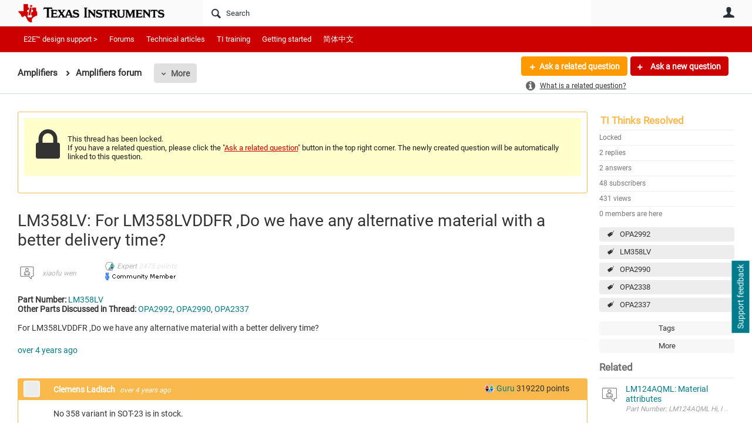

--- FILE ---
content_type: text/html; charset=utf-8
request_url: https://e2e.ti.com/support/amplifiers-group/amplifiers/f/amplifiers-forum/1079545/lm358lv-for-lm358lvddfr-do-we-have-any-alternative-material-with-a-better-delivery-time?tisearch=e2e-sitesearch&keymatch=LM358LV
body_size: 25290
content:
<!DOCTYPE html>
<html lang="en" class="direction-ltr" style="direction:ltr;" prefix="og: https://ogp.me/ns#"><head><link rel="stylesheet" href="https://e2e.ti.com/cfs-filesystemfile/__key/system/h-0000000392da7958-https-e2eticom-443-css/platform.less?_=639032245407788410" type="text/css" media="screen" /><script type ="text/javascript" src="https://e2e.ti.com/cfs-filesystemfile/__key/system/js/jquery.min.js?_=638878647323936770"></script><script type ="text/javascript" src="https://e2e.ti.com/cfs-filesystemfile/__key/system/js/telligent.glow.min.js?_=638878647324086750"></script><script type="text/javascript" src="https://e2e.ti.com/cfs-filesystemfile/__key/system/js/telligent.evolution.min.js?_=638878647324046770"></script><script type="text/javascript">
// <![CDATA[
try { jQuery.telligent.evolution.site.configure({baseUrl:'https://e2e.ti.com/',cookieSameSiteSetting:'Lax',loginReturnUrl:'/support/amplifiers-group/amplifiers/f/amplifiers-forum/1079545/lm358lv-for-lm358lvddfr-do-we-have-any-alternative-material-with-a-better-delivery-time?tisearch=e2e-sitesearch\u0026keymatch=LM358LV',isLogout:false,enableGlobalForm:false,scheduledFileStatusUrl:'https://e2e.ti.com/callback.ashx?__type=Telligent.Evolution.Platform.Scripting.Plugins.ScheduledFileSupportPlugin%2C%20Telligent.Evolution.Platform',badgeablePanelCountUrl:'https://e2e.ti.com/callback.ashx?__type=Telligent.Evolution.CoreServices.Administration.Plugins.BadgeablePanelsServicePlugin%2C%20Telligent.Evolution.Platform',contentPeekUrl:'https://e2e.ti.com/callback.ashx?__type=Telligent.Evolution.CoreServices.Peek.Implementations.ContentPeekSupportPlugin%2C%20Telligent.Evolution.Platform',contextQueryString:'_pcurl=~%2Fsupport%2Famplifiers-group%2Famplifiers%2Ff%2Famplifiers-forum%2F1079545%2Flm358lv-for-lm358lvddfr-do-we-have-any-alternative-material-with-a-better-delivery-time%3Ftisearch%3De2e-sitesearch%26keymatch%3DLM358LV',editorConfigVersionKey:'AAAAA5HcxGs%3D-AAAAA32%2BT%2FE%3D-638693810610000000-AAAAA5Ouu%2Fk%3D',maxMediaWidth:0,mediaMaxHeight:0,defaultMediaWidth:320,defaultMediaHeight:240,directUploadContext:'03ae75b9-0c50-4c9d-9c70-e2c4bcd7496d',directUploadUrl:'https://e2e.ti.com/api.ashx/v2/cfs/temporary.json?UploadContextId=03ae75b9-0c50-4c9d-9c70-e2c4bcd7496d',alphaBlendUrl:'https://e2e.ti.com/cfs-filesystemfile/__key/system/images/alpha_5F00_blend.png?_=638878647321036870',blankUrl:'https://e2e.ti.com/cfs-filesystemfile/__key/system/images/blank.gif?_=638878647321176820',collapsedUrl:'https://e2e.ti.com/cfs-filesystemfile/__key/system/images/collapsed.gif?_=638878647321826810',hueBlendUrl:'https://e2e.ti.com/cfs-filesystemfile/__key/system/images/hue_5F00_blend.png?_=638878647322436840',blendUrl:'https://e2e.ti.com/cfs-filesystemfile/__key/system/images/blend.png?_=638878647321196870',ddlButtonUrl:'https://e2e.ti.com/cfs-filesystemfile/__key/system/images/ddl_5F00_button.gif?_=638878647321966850',expandedUrl:'https://e2e.ti.com/cfs-filesystemfile/__key/system/images/expanded.gif?_=638878647322216840',transparentUrl:'https://e2e.ti.com/cfs-filesystemfile/__key/system/images/transparent.png?_=638878647323706810',datePattern:{
	pattern: '<Jan,Feb,Mar,Apr,May,Jun,Jul,Aug,Sep,Oct,Nov,Dec> <1-31>, <0001-9999>',
    yearIndex: 2,
    monthIndex: 0,
    dayIndex: 1,
    hourIndex: -1,
    minuteIndex: -1,
    amPmIndex: -1,
    parseDateOnLoad: true
},timePattern:{
	pattern: '<1-12>:<00-59> <AM,PM>',
    yearIndex: -1,
    monthIndex: -1,
    dayIndex: -1,
    hourIndex: 0,
    minuteIndex: 1,
    amPmIndex: 2,
    parseDateOnLoad: true
},dateTimePattern:{
	pattern: '<Jan,Feb,Mar,Apr,May,Jun,Jul,Aug,Sep,Oct,Nov,Dec> <1-31>, <0001-9999> <1-12>:<00-59> <AM,PM>',
    yearIndex: 2,
    monthIndex: 0,
    dayIndex: 1,
    hourIndex: 3,
    minuteIndex: 4,
    amPmIndex: 5,
    parseDateOnLoad: true
},monthNames:['Jan','Feb','Mar','Apr','May','Jun','Jul','Aug','Sep','Oct','Nov','Dec'],dayNames:['Sun','Mon','Tue','Wed','Thu','Fri','Sat'],authorizationCookieName:'.te.csrf',accessingUserId:2101,accessingUserIsSystemAccount:true,accessingUserTemporary:false,accessingUserIsAuthenticated:false,restUiContext:"p\u0026forums-thread\u0026c6108064af6511ddb074de1a56d89593\u0026659895527d354b318235089b6d48972e\u00260",versionKey:'638820768520000000',directionality:'ltr',editorLanguage:'en-US',autoLinkPattern:/((?:http|ftp|https):\/\/)([\w\-]{1,63}(?:\.[\w\-]{1,63}){0,127}(?:\([\w\-\.,@?!^=%&:/~\+#]{0,2046}\)|[\w\-\.,@?!^=%&:/~\+#]{0,2047}[\w\-@?^=%&:/~\+#]){0,2048})/i,defaultErrorMessage:'An error occurred.  Please try again or contact your administrator.',quoteText:'Quote',dateMinuteInFutureFormat:'in a few seconds',dateMinutesInFutureFormat:'in {0} minutes',dateHourInFutureFormat:'in over an hour',dateHoursInFutureFormat:'in {0} hours',dateDayInFutureFormat:'in {0} day',dateDaysInFutureFormat:'in {0} days',dateMonthInFutureFormat:'in {0} month',dateMonthsInFutureFormat:'in {0} months',dateYearInFutureFormat:'in over {0} year',dateYearsInFutureFormat:'in over {0} years',dateNowAgoFormat:'now',dateMinuteAgoFormat:'a few seconds ago',dateMinutesAgoFormat:'{0} minutes ago',dateHourAgoFormat:'{0} hour ago',dateHoursAgoFormat:'{0} hours ago',dateDayAgoFormat:'{0} day ago',dateDaysAgoFormat:'{0} days ago',dateMonthAgoFormat:'{0} month ago',dateMonthsAgoFormat:'{0} months ago',dateYearAgoFormat:'over {0} year ago',dateYearsAgoFormat:'over {0} years ago',previewZoomIn:'Zoom in',previewZoomOut:'Zoom out',previewClose:'Close',collapseExpandedItem:'Collapse',beforeUnloadMessageTip:'Progress will cancel if you leave.',pendingTip:'Progress will begin soon…',beforeUnloadMessageLabel:'Please wait…',clearText:'Clear',okText:'OK'});
jQuery.extend($.fn.evolutionUserFileTextBox.defaults,{removeText:'Remove',selectText:'Select/Upload...',noFileText:'No File Selected'});
jQuery.telligent.evolution.validation.registerExtensions({email:'Your email address is invalid.',emailRegex:'^\\w+([-+\\\u0027.]+\\w+)*@\\w+([-.]\\w+)*\\.\\w+([-.]\\w+)*$',username:'Your sign in name does not meet the requirements for this site.',usernameRegex:'^[a-zA-Z0-9_\\- @\\.]+$',emails:'One or more emails is invalid',url:'URL not in correct format',urlRegex:'^(?:(?:http|https|mailto|ftp|mms):|/|#|~/|data:image/(?:png|gif|jpe?g);base64,)',required:'This field is required.',date:'Please enter a valid date.',dateISO:'Please enter a valid date (ISO).',number:'Please enter a valid number.',digits:'Please enter only digits.',equalTo:'Please enter the same value again.',pattern:'Please enter valid value.',emailexists:'This email address is already in use.',groupnameexists:'This name is already in use.',mailinglistnameexists:'This name is already in use.',usernameexists:'This name is already in use.',wikipageexists:'This name is already in use.',maxlength:'Please enter no more than {0} characters.',minlength:'Please enter at least {0} characters.',rangelength:'Please enter a value between {0} and {1} characters long.',range:'Please enter a value between {0} and {1}.',max:'Please enter a value less than or equal to {0}.',min:'Please enter a value greater than or equal to {0}.',step:'Please enter a value that is a multiple of {0}.'});
jQuery.extend(jQuery.fn.evolutionLike.defaults,{likeText:'Like',unlikeText:'Unlike',modalTitleText:'People who like this',modalShowMoreText:'Show More',whoLikesOtherText:'\u003ca href=\"{user_profile_url}\" class=\"internal-link view-user-profile\"\u003e{user_display_name}\u003c/a\u003e likes this',whoLikesOtherTwoText:'\u003ca href=\"{user_profile_url}\" class=\"internal-link view-user-profile\"\u003e{user_display_name}\u003c/a\u003e and \u003cspan class=\"who-likes\"\u003e1 other\u003c/span\u003e like this',whoLikesOtherMultipleText:'\u003ca href=\"{user_profile_url}\" class=\"internal-link view-user-profile\"\u003e{user_display_name}\u003c/a\u003e and \u003cspan class=\"who-likes\"\u003e{count} others\u003c/span\u003e like this',whoLikesAccessingText:'You like this',whoLikesAccessingTwoText:'You and \u003cspan class=\"who-likes\"\u003e1 other\u003c/span\u003e like this',whoLikesAccessingMultipleText:'You and \u003cspan class=\"who-likes\"\u003e{count} others\u003c/span\u003e like this'});
jQuery.extend(jQuery.fn.evolutionInlineTagEditor.defaults,{editButtonText:'Edit tags',selectTagsText:'Select tags',saveTagsText:'Save',cancelText:'Cancel'});
jQuery.extend(jQuery.fn.evolutionStarRating.defaults,{titles:['Terrible','Poor','Fair','Average','Good','Excellent'],ratingMessageFormat:'Average rating: {rating} out of {max_rating} with {count} ratings.'});
jQuery.extend(jQuery.fn.evolutionModerate.defaults,{moderateLinkText:'moderate',reportLinkText:'Report as abusive',reportedLinkText:'Reported as abusive',reportedNotificationMessageText:'{NAME}\u0027s post has been reported. \u003cstrong\u003eThank you for your feedback.\u003c/strong\u003e'});
jQuery.extend(jQuery.fn.evolutionBookmark.defaults,{deleteBookmarkText:'Unbookmark {content_type_name}',addBookmarkText:'Bookmark this {content_type_name}',processingText:'...'});
jQuery.extend($.fn.evolutionCodeEditor.defaults,{editorUrl:'/cfs-file/__key/system/ace/ace.js'});
jQuery.extend(jQuery.telligent.evolution.ui.components.forumvotes.defaults,{modalTitleTextThread:'People who had this question',modalTitleTextReply:'People helped by this answer',noVotesText:'No Votes',modalShowMoreText:'More'});
jQuery.extend(jQuery.telligent.evolution.ui.components.forumqualityvotes.defaults,{modalTitleText:'People who voted on this thread',tipTextThread:'View Voters',noVotesText:'No Votes',upVoteText:'Vote Up',downVoteText:'Vote Down',logintext:'Login to vote on this thread',modalShowMoreText:'More'});
jQuery.extend(jQuery.fn.evolutionFeature.defaults,{editFeatureText:'Edit Feature',addFeatureText:'Feature ',processingText:'...'});
jQuery.extend(jQuery.fn.evolutionPager.defaults,{previousLabel:'Go to previous page',nextLabel:'Go to next page',firstLabel:'Go to first page',lastLabel:'Go to last page',individualPageLabel:'Go to page {0}'});
jQuery.telligent.evolution.systemNotifications.configure({explicitPanelUrl:'#_cptype=panel\u0026_cpcontexttype=Explicit\u0026_cppanelid=994a7020-02f3-4fc2-ba7d-be3f0febf9f9\u0026viewnotification=1',notificationText:'System Notification',reviewText:'Click to review and resolve.',andMoreText:' (plus {0} more)'});
} catch(e) { };
// ]]>
</script><script type="text/javascript">jQuery(function($) {
	$.telligent.evolution.messaging.subscribe('userActionFriendshipToggle', function(data) {
		var e = $(data.target);
		var userId = e.data('userid'), accessingUserId = e.data('accessinguserid'), v = parseInt(e.data('friendship'));
		var t = e.html();
		e.html('...');
		if (v == 0) {
				e.html(t);
				$.glowModal('/user/requestfriend?UserId=' + userId + '', {width:670,height:390});
		} else if (v == 3) {
				$.telligent.evolution.post({
					url: $.telligent.evolution.site.getBaseUrl() + 'api.ashx/v2/users/{RequestorId}/friends.json',
					data: { RequestorId: accessingUserId, RequesteeId: userId, RequestMessage: '\u003cp style=\"font-family: Verdana, Arial, Helvetica, sans-serif; font-size: 12px;\"\u003e\u003cstrong\u003eHi,\u003c/strong\u003e\u003c/p\u003e\n\u003cp style=\"font-family: Verdana, Arial, Helvetica, sans-serif; font-size: 12px;\"\u003e\u003cstrong\u003eI would like to be friends with you on the \u003ca style=\"color: #ff0000;\" title=\"TI E2E Community\"\u003eTI E2E Support forums.\u003c/a\u003e Thank you!\u003c/strong\u003e\u003c/p\u003e '},
					dataType: 'json',
					success: function(response) { window.location = window.location; },
					error: function(response) {  e.html(t); }
				});
		} else if (v == 1 || v == 2 || v == 4) {
			if (v == 4 || (v == 1 && window.confirm('Are you sure you want to cancel this friendship request?')) || (v == 2 && window.confirm('Are you sure you want to unfriend this person?'))) {
				$.telligent.evolution.del({
					url: $.telligent.evolution.site.getBaseUrl() + 'api.ashx/v2/users/{RequestorId}/friends/{RequesteeId}.json',
					data: { RequestorId: accessingUserId, RequesteeId: userId },
					dataType: 'json',
					success: function(response) { window.location = window.location; },
					error: function(response) {  e.html(t); }
				});
			} else { e.html(t); }
		}
	});
});</script><script type="text/javascript">
(function($){
$.extend($.fn.evolutionUpDownVoting.defaults,{voteDownMessage:'Vote against this idea',voteUpMessage:'Vote for this idea',loginMessage:'Sign in to vote on ideas',noPermissionMessage:'You do not have permission to vote for this idea',notGroupMemberMessage:'Join this group to vote on this idea',deleteMessage:'Remove your vote for this idea',readOnlyMessage: 'Voting on this idea has been disabled',switchToDownVoteMessage: 'Vote against this idea instead of for it',switchToUpVoteMessage: 'Vote for this idea instead of against it',voteDownAgainMessage:'Vote against this idea again',voteUpAgainMessage:'Vote for this idea again',removeDownVoteMesage:'Remove a vote against this idea',removeUpVoteMessage:'Remove a vote for this idea',viewVotesMessage:'View votes' });}(jQuery));
</script>
<script type="text/javascript">(function($){ $.telligent.evolution.media.defaults.endpoint = 'https://e2e.ti.com/callback.ashx?__type=Telligent.Evolution.Api.Plugins.Endpoints.FileViewerEndpoint%2C%20Telligent.Evolution.Platform'; }(jQuery));</script><script type="text/javascript">(function($){ $.telligent.evolution.preview.defaults.endpoint = 'https://e2e.ti.com/callback.ashx?__type=Telligent.Evolution.Api.Plugins.Endpoints.WebPreviewEndpoint%2C%20Telligent.Evolution.Platform'; }(jQuery));</script><script type="text/javascript">(function($){ $.fn.evolutionComposer.plugins.mentions.defaults.mentionablesEndpoint = 'https://e2e.ti.com/callback.ashx?__type=Telligent.Evolution.Api.Plugins.Endpoints.MentionablesEndpoint%2C%20Telligent.Evolution.Platform'; }(jQuery));</script><script type="text/javascript">(function($){ $.telligent.evolution.language.defaults.dateEndpoint = 'https://e2e.ti.com/callback.ashx?__type=Telligent.Evolution.Api.Plugins.Endpoints.DateFormattingEndpoint%2C%20Telligent.Evolution.Platform'; }(jQuery));</script><script type="text/javascript">(function($){ $.fn.evolutionUserFileTextBox.defaults.endpoint = 'https://e2e.ti.com/callback.ashx?__type=Telligent.Evolution.Api.Plugins.Endpoints.UserFileTextBoxEndpoint%2C%20Telligent.Evolution.Platform'; }(jQuery));</script><script type="text/javascript">
if (window === window.top) {
	jQuery(function(j){
		var redirected = false;
		var ensureLoggedIn = function(){
			if (!redirected) {
				var hashData = jQuery.telligent.evolution.url.hashData();
				if (hashData._cptype){
					redirected = true;
					window.location = jQuery.telligent.evolution.url.modify({
						url:'/login?ReturnUrl=%2Fsupport%2Famplifiers-group%2Famplifiers%2Ff%2Famplifiers-forum%2F1079545%2Flm358lv-for-lm358lvddfr-do-we-have-any-alternative-material-with-a-better-delivery-time%3Ftisearch%3De2e-sitesearch%26keymatch%3DLM358LV',
						query: {
							ReturnUrl:window.location+''
						},
						hash: ''
					});
				}
			}
		};
		jQuery(window).on('hashchange', function(){
			ensureLoggedIn();
		});
		ensureLoggedIn()
	});
}
</script><script type="text/javascript">jQuery(function($) {
	$.telligent.evolution.messaging.subscribe('userActionSubscibeToggle', function(data) {
		var e = $(data.target);
		var userId = e.data('userid'), accessingUserId = e.data('accessinguserid'), v = e.data('subscribe');
		e.html('...');
		if (v) {
			$.telligent.evolution.post({
				url: $.telligent.evolution.site.getBaseUrl() + 'api.ashx/v2/usersubscriptions/{FollowerId}/following.json',
				data: {  FollowerId: accessingUserId, FollowingId: userId },
				dataType: 'json',
				success: function(response) { e.html('Email unsubscribe to user').data('subscribe', false); },
				error: function(response) {  e.html('Email subscribe to user').data('subscribe', true); }
			});
		} else {
			$.telligent.evolution.del({
				url: $.telligent.evolution.site.getBaseUrl() + 'api.ashx/v2/usersubscriptions/{FollowerId}/following/{FollowingId}.json',
				data: {  FollowerId: accessingUserId, FollowingId: userId },
				dataType: 'json',
				success: function(response) { e.html('Email subscribe to user').data('subscribe', true); },
				error: function(response) {  e.html('Email subscribe to user').data('subscribe', false); }
			});
		}
	});
});</script><title>LM358LV: For LM358LVDDFR ,Do we have any alternative material with a better delivery time? - Amplifiers forum - Amplifiers - TI E2E support forums</title>
<link rel="canonical" href="https://e2e.ti.com/support/amplifiers-group/amplifiers/f/amplifiers-forum/1079545/lm358lv-for-lm358lvddfr-do-we-have-any-alternative-material-with-a-better-delivery-time" /><meta key="og:site_name" content="TI E2E support forums" />
<meta name="GENERATOR" content="Telligent Community 13" />
<meta name="description" content="Part Number: LM358LV Other Parts Discussed in Thread: OPA2992 , OPA2990 , OPA2337 For LM358LVDDFR ,Do we have any alternative material with a better delivery time" />
<meta name="keywords" content="OPA2992, LM358LV, OPA2990, OPA2338, OPA2337" />
<meta property="og:Title" content="LM358LV: For LM358LVDDFR ,Do we have any alternative material with a better delivery time?" />
<meta name="e2e_group" content="Support Forums" />
<meta name="e2e_group_family" content="Amplifiers Group" />
<meta name="e2e_subgroup_family" content="Amplifiers" />
<meta name="e2e_type" content="Forum" /><link type="text/css" rel="stylesheet" href="https://e2e.ti.com/cfs-filesystemfile/__key/uifiles/h-0000000392da7957-3fc3f82483d14ec485ef92e206116d49-s-00000000000000000000000000000000-0-theme_5F00_000-theme-f-1-638879372058100000-https-e2eticom-443/screen.less?_=639032245408658380" /><link type="text/css" rel="stylesheet" href="https://e2e.ti.com/cfs-filesystemfile/__key/uifiles/h-0000000392da7957-3fc3f82483d14ec485ef92e206116d49-s-00000000000000000000000000000000-0-theme_5F00_000-theme-f-1-638879372058100000-https-e2eticom-443/print.css?_=639032245410618280" media="print" /><link type="text/css" rel="stylesheet" href="https://e2e.ti.com/cfs-filesystemfile/__key/uifiles/h-0000000392da7957-3fc3f82483d14ec485ef92e206116d49-s-00000000000000000000000000000000-0-theme_5F00_000-theme-f-1-638879372058100000-https-e2eticom-443/handheld.less?_=639032245455637370" media="only screen and (max-width: 670px)" /><link type="text/css" rel="stylesheet" href="https://e2e.ti.com/cfs-filesystemfile/__key/uifiles/h-0000000392da7957-3fc3f82483d14ec485ef92e206116d49-s-00000000000000000000000000000000-0-theme_5F00_000-theme-f-1-638879372058100000-https-e2eticom-443/tablet.less?_=639032245397338570" media="only screen and (min-device-width: 671px) and (max-device-width: 1024px) and (orientation: landscape), only screen and (min-device-width: 671px) and (max-device-width: 1024px) and (orientation: portrait)" /><meta name="viewport" content="width=device-width, user-scalable=no, initial-scale=1, maximum-scale=1" />

	<link rel="icon" type="image/png" href="https://e2e.ti.com/cfs-file/__key/themefiles/tc-s-3fc3f82483d14ec485ef92e206116d49-00000000000000000000000000000000-favicon/tiicon.gif">
	<link rel="apple-touch-icon" href="https://e2e.ti.com/cfs-file/__key/themefiles/tc-s-3fc3f82483d14ec485ef92e206116d49-00000000000000000000000000000000-favicon/tiicon.gif">
<link type="text/css" rel="stylesheet" href="https://e2e.ti.com/cfs-filesystemfile/__key/uifiles/h-0000000392da7957-3fc3f82483d14ec485ef92e206116d49-s-00000000000000000000000000000000-0-theme_5F00_000-theme-f-1-638879372058100000-https-e2eticom-443/ti_5F00_style.less?_=639032245393388650" />
<script type="text/javascript" src="https://e2e.ti.com/cfs-filesystemfile/__key/themefiles/f-s-3fc3f82483d14ec485ef92e206116d49-jsfiles/theme.js?_=638879372060193130"></script>
<script type="text/javascript">
jQuery(function(j){
	j.telligent.evolution.theme.social.register({
		dockedSidebars:  true ,
		adaptiveHeaders:  true ,
		adaptiveHeadersMinWidth: 670
	})
});
</script><script type="text/javascript" src="https://e2e.ti.com/cfs-filesystemfile/__key/themefiles/f-s-3fc3f82483d14ec485ef92e206116d49-jsfiles/e2e.js?_=638879372060243000"></script>
<link rel="stylesheet" href="https://e2e.ti.com/cfs-filesystemfile/__key/uifiles/h-0000000392da7957-3fc3f82483d14ec485ef92e206116d49-g-659895527d354b318235089b6d48972e-0-header_5F00_0010-1910-f-3-638879242613200000-https-e2eticom-443/style.less?_=639032245473496950"  />
<link rel="stylesheet" href="https://e2e.ti.com/cfs-filesystemfile/__key/uifiles/h-0000000392da7957-3fc3f82483d14ec485ef92e206116d49-g-659895527d354b318235089b6d48972e-0-header_5F00_0010-1911-f-3-638879242609130000-https-e2eticom-443/style.less?_=639032245474976910"  />
<link rel="stylesheet" href="https://e2e.ti.com/utility/scripted-file.ashx?_fid=1911&_wid=header-1911&_ct=header_0010&_ctt=c6108064af6511ddb074de1a56d89593&_ctc=659895527d354b318235089b6d48972e&_ctn=3fc3f82483d14ec485ef92e206116d49&_ctd=0&_ep=0&_rt=Web&tisearch=e2e-sitesearch&keymatch=LM358LV&_cft=Other&_cf=style.vm&_pcurl=~%2Fsupport%2Famplifiers-group%2Famplifiers%2Ff%2Famplifiers-forum%2F1079545%2Flm358lv-for-lm358lvddfr-do-we-have-any-alternative-material-with-a-better-delivery-time%3Ftisearch%3De2e-sitesearch%26keymatch%3DLM358LV"  />
<link rel="stylesheet" href="https://e2e.ti.com/cfs-filesystemfile/__key/uifiles/h-0000000392da7957-3fc3f82483d14ec485ef92e206116d49-g-659895527d354b318235089b6d48972e-0-header_5F00_0010-5826-f-3-637777159874170000-https-e2eticom-443/style.less?_=639032245476096890"  />
<link rel="stylesheet" href="https://e2e.ti.com/cfs-filesystemfile/__key/uifiles/h-0000000392da7957-3fc3f82483d14ec485ef92e206116d49-g-659895527d354b318235089b6d48972e-0-pforums_2D00_thread_5F00_0000-327879-f-3-638042137296730000-https-e2eticom-443/style.less?_=639032245483336740"  />
<link rel="stylesheet" href="https://e2e.ti.com/cfs-filesystemfile/__key/uifiles/h-0000000392da7957-3fc3f82483d14ec485ef92e206116d49-g-659895527d354b318235089b6d48972e-0-pforums_2D00_thread_5F00_0000-327880-f-3-638960679270600000-https-e2eticom-443/style.less?_=639032245484286790"  />
<link rel="stylesheet" href="https://e2e.ti.com/cfs-filesystemfile/__key/uifiles/h-0000000392da7957-3fc3f82483d14ec485ef92e206116d49-g-659895527d354b318235089b6d48972e-0-pforums_2D00_thread_5F00_0000-327884-f-3-638042137296730000-https-e2eticom-443/style.less?_=639032245483716730"  />
<link rel="stylesheet" href="https://e2e.ti.com/cfs-filesystemfile/__key/uifiles/h-0000000392da7957-3fc3f82483d14ec485ef92e206116d49-g-659895527d354b318235089b6d48972e-0-pforums_2D00_thread_5F00_0000-327888-f-3-638820768520000000-https-e2eticom-443/style.less?_=639032245474087010"  />
<link rel="stylesheet" href="https://e2e.ti.com/cfs-filesystemfile/__key/uifiles/h-0000000392da7957-3fc3f82483d14ec485ef92e206116d49-g-659895527d354b318235089b6d48972e-0-pforums_2D00_thread_5F00_0000-327889-f-3-638042137296730000-https-e2eticom-443/style.less?_=639032245474526920"  />
<link rel="stylesheet" href="https://e2e.ti.com/cfs-filesystemfile/__key/uifiles/h-0000000392da7957-3fc3f82483d14ec485ef92e206116d49-g-659895527d354b318235089b6d48972e-0-footer_5F00_0010-3346-f-3-638820768520000000-https-e2eticom-443/style.less?_=639032245487847150"  /><link rel="alternate" type="application/rss+xml" title="Amplifiers (RSS 2.0)" href="https://e2e.ti.com/support/amplifiers-group/amplifiers/rss"  /><link rel="alternate" type="application/rss+xml" title="Amplifiers forum - Recent Threads (RSS 2.0)" href="https://e2e.ti.com/support/amplifiers-group/amplifiers/f/amplifiers-forum/rss?Mode=0"  /><link rel="alternate" type="application/rss+xml" title="Amplifiers forum - Recent Posts (RSS 2.0)" href="https://e2e.ti.com/support/amplifiers-group/amplifiers/f/amplifiers-forum/rss?Threadless=1"  /><link rel="alternate" type="application/rss+xml" title="LM358LV: For LM358LVDDFR ,Do we have any alternative material with a better delivery time? (RSS 2.0)" href="https://e2e.ti.com/support/amplifiers-group/amplifiers/f/amplifiers-forum/1079545/lm358lv-for-lm358lvddfr-do-we-have-any-alternative-material-with-a-better-delivery-time/rss?ContentTypeId=0"  /></head><body spellcheck="true">


<div class="single-column header-fragments evolution-reflow-container" data-related="_h_page" id="_h_singlecolumn" style = "display:none"></div><div class="header-fragments evolution-reflow-container" data-related="_h_singlecolumn" id="_h_page"  data-reflow-width="670"><div class="layout">
<div class="layout-header"></div>
<div class="layout-content header-top-content" id="_h_layout"><div class="layout-region header" id="_h_header">
<div class="layout-region-inner header"><div class="content-fragment site-banner no-wrapper responsive-1 	all
" id="header-1910" data-reflow="_h_header,_h_singlecolumn,1,0,0">
<div class="content-fragment-content">







								


	
<style>
.header-fragments .layout .header-top-content .layout-region.header {
	background-color: #FAFAFA;
}

.banner.site fieldset ul.field-list li.field-item .field-item-input input {
	background-color: #FFFFFF;
}


.header-fragments .header-top-content .layout-region.header .banner.site .navigation-list ul a,
.header-fragments .header-top-content .layout-region.header .banner.site .navigation-list ul a.active,
.header-fragments .header-top-content .layout-region.header .banner.site fieldset ul li .field-item-input input,
.header-fragments .header-top-content .layout-region.header .banner.site fieldset ul li .field-item-input input.active,
.header-fragments .header-top-content .layout-region.header .banner.site fieldset ul.field-list li.field-item .field-item-input:after,
.header-fragments .header-top-content .layout-region.header .banner.site fieldset ul.field-list li.field-item .field-item-input input.active,
.header-fragments .header-top-content .layout-region.header .content-fragment.navigation-custom .navigation-list[data-direction='horizontal'] a {
	color: #263238;
}
.header-fragments .header-top-content .layout-region.header .banner.site fieldset ul.field-list li.field-item .field-item-input input::placeholder {
	color: #263238;
}
.header-fragments .header-top-content .layout-region.header .banner.site fieldset ul.field-list li.field-item .field-item-input input:-ms-input-placeholder {
	color: #263238;
}
.header-fragments .header-top-content .layout-region.header .banner.site fieldset ul.field-list li.field-item .field-item-input input::-ms-input-placeholder {
	color: #263238;
}

.header-fragments:hover .header-top-content .layout-region.header .banner.site .navigation-list ul a,
.header-fragments:hover .header-top-content .layout-region.header .banner.site .navigation-list ul a.active,
.header-fragments .header-top-content .layout-region.header .banner.site .navigation-list ul a.active,
.header-fragments:hover .header-top-content .layout-region.header .banner.site fieldset ul li .field-item-input input,
.header-fragments:hover .header-top-content .layout-region.header .banner.site fieldset ul li .field-item-input input.active,
.header-fragments:hover .header-top-content .layout-region.header .banner.site fieldset ul.field-list li.field-item .field-item-input:after,
.header-fragments:hover .header-top-content .layout-region.header .banner.site fieldset ul.field-list li.field-item .field-item-input input.active,
.header-fragments .header-top-content .layout-region.header .content-fragment.navigation-custom .navigation-list[data-direction='horizontal'] a.subnav-open,
.header-fragments .header-top-content .layout-region.header .content-fragment.navigation-custom .navigation-list[data-direction='horizontal'] a.links-expanded,
.header-fragments:hover .header-top-content .layout-region.header .content-fragment.navigation-custom .navigation-list[data-direction='horizontal'] a {
	color: #263238;
}
.header-fragments:hover .header-top-content .layout-region.header .banner.site fieldset ul.field-list li.field-item .field-item-input input::placeholder {
	color: #263238;
}
.header-fragments:hover .header-top-content .layout-region.header .banner.site fieldset ul.field-list li.field-item .field-item-input input:-ms-input-placeholder {
	color: #263238;
}
.header-fragments:hover .header-top-content .layout-region.header .banner.site fieldset ul.field-list li.field-item .field-item-input input::-ms-input-placeholder {
	color: #263238;
}
.header-fragments .header-top-content .layout-region.header .content-fragment.navigation-custom .navigation-list[data-direction='horizontal'] a.selected:after {
	background-color: #263238;
}



	.banner.site.with-site-navigation fieldset.search {
		border-left: 1px solid #CFD8DC;
		border-right: 1px solid #CFD8DC;
	}
	.header-fragments .layout .header-top-content .layout-region.header {
		border-bottom: 1px solid #CFD8DC;
	}

.single-column .banner.site {
	background-color: #FAFAFA;
}
.single-column .banner.site > .navigation-list.handheld ul a,
.single-column .banner.site .container.handheld .user-links ul a {
	color: #263238;
}
.single-column .banner.site > .navigation-list.handheld ul a.active,
.single-column .banner.site .container.handheld .user-links ul a.active {
	color: #263238;
}
	.single-column .content-fragment.site-banner  {
		border-bottom: 1px solid #CFD8DC;
	}
.site-navigation { display: none !important; }
</style>




<div class="banner site  all  " id="header-1910_banner">
			<div class="avatar">
																		<a href="https://www.ti.com" title="Home"  class="ui-tip" >
					<img src="https://e2e.ti.com/cfs-filesystemfile/__key/communityserver-components-imagefileviewer/widgetcontainerfiles-3fc3f82483d14ec485ef92e206116d49-s-AAAAAAAAAAAAAAAAAAAAAA-header-header-8umHF_2D00_df5UqqDVtpKc4Plw-logo/ic_2D00_logo.png_2D00_250x88.png_2D00_250x88.png?_=638715204498769710" style="max-height: 44px;max-width: 125px;" border="0px" alt="TI E2E support forums" />
				</a>
					</div>

					<div class="name hidden">TI E2E support forums</div>
		
						<form><fieldset class="search" id="header-1910_searchFields">
			<ul class="field-list">
				<li class="field-item">
					<span class="field-item-description hidden">
						<label>Search</label>
					</span>
					<span class="field-item-input">
						<input autocomplete="off" type="search" placeholder="Search" aria-label="Search" id="header-1910_Search" value=""  />
					</span>
				</li>
			</ul>
		</fieldset></form>
								<div class="navigation-list user-links" id="header-1910_bannerLinks">
					<ul>
																																																										<li class="navigation-list-item">
								<a href="/login?ReturnUrl=%2Fsupport%2Famplifiers-group%2Famplifiers%2Ff%2Famplifiers-forum%2F1079545%2Flm358lv-for-lm358lvddfr-do-we-have-any-alternative-material-with-a-better-delivery-time%3Ftisearch%3De2e-sitesearch%26keymatch%3DLM358LV" class="internal-link user with-icon ui-tip" title="Join or sign in">User</a>
							</li>
																																																																						</ul>
				</div>
						<div class="navigation-list handheld">
			<ul>
				<li class="navigation-list-item">
					<a href="#" class="site" id="header-1910_handheldSiteLinksLink"  style="visibility: hidden;">Site</a>
				</li>
				<li class="navigation-list-item">
					<a href="#" class="search" id="header-1910_handheldSearchFieldsLink">Search</a>
				</li>
				<li class="navigation-list-item">
																		<a href="/login?ReturnUrl=%2Fsupport%2Famplifiers-group%2Famplifiers%2Ff%2Famplifiers-forum%2F1079545%2Flm358lv-for-lm358lvddfr-do-we-have-any-alternative-material-with-a-better-delivery-time%3Ftisearch%3De2e-sitesearch%26keymatch%3DLM358LV" class="user">User</a>
															</li>
			</ul>
		</div>
		<div class="container handheld">
			<fieldset class="search" style="display:none" id="header-1910_handheldSearchFields"></fieldset>
			<div class="user-links" style="display:none" id="header-1910_handheldBannerLinks"></div>
		</div>
	</div>

</div>
<div class="content-fragment-footer"></div>
</div>
</div>
</div>
<div class="layout-region content" id="_h_content">
<div class="layout-region-inner content"><div class="content-fragment navigation-custom no-wrapper responsive-1 " id="header-1911" data-reflow="_h_content,_h_singlecolumn,1,1,1">
<div class="content-fragment-content">




	


			<div class="ui-links navigation-list links"
			id="header-1911_container"
			data-minlinks="0"
			data-direction="horizontal"
			data-maxlinks="6">
			<ul class="navigation-list">
						<li class="navigation-list-item">
					<a href="/" >E2E™ design support ></a>
																
				</li>
						<li class="navigation-list-item">
					<a href="/support/"  class="selected" >Forums</a>
																		<ul class="children" style="display:none">
																			<li>
								<a href="/support/amplifiers-group/"  class="selected" >Amplifiers</a>
							</li>
																			<li>
								<a href="/support/enterprise-automation-integration-group/" > API solutions</a>
							</li>
																			<li>
								<a href="/support/audio-group/" >Audio</a>
							</li>
																			<li>
								<a href="/support/clock-timing-group/" >Clock & timing</a>
							</li>
																			<li>
								<a href="/support/data-converters-group/" >Data converters</a>
							</li>
																			<li>
								<a href="/support/dlp-products-group/" >DLP® products</a>
							</li>
																			<li>
								<a href="/support/interface-group/" >Interface</a>
							</li>
																			<li>
								<a href="/support/isolation-group/" >Isolation</a>
							</li>
																			<li>
								<a href="/support/logic-group/" >Logic</a>
							</li>
																			<li>
								<a href="/support/microcontrollers/" >Microcontrollers</a>
							</li>
																			<li>
								<a href="/support/motor-drivers-group/" >Motor drivers</a>
							</li>
																			<li>
								<a href="/support/power-management-group/" >Power management</a>
							</li>
																			<li>
								<a href="/support/processors-group/" >Processors</a>
							</li>
																			<li>
								<a href="/support/rf-microwave-group/" >RF & microwave</a>
							</li>
																			<li>
								<a href="/support/sensors-group/" >Sensors</a>
							</li>
																			<li>
								<a href="/support/site-support-group/" >Site support</a>
							</li>
																			<li>
								<a href="/support/switches-multiplexers-group/" >Switches & multiplexers</a>
							</li>
																			<li>
								<a href="/support/tools/" >Tools</a>
							</li>
																			<li>
								<a href="/support/wireless-connectivity/" >Wireless connectivity</a>
							</li>
																			<li>
								<a href="/support/legacy_forums/subgrouplist" >Archived forums</a>
							</li>
																			<li>
								<a href="/support/archive/" >Archived groups</a>
							</li>
													</ul>
											
				</li>
						<li class="navigation-list-item">
					<a href="/blogs_/" >Technical articles</a>
																
				</li>
						<li class="navigation-list-item">
					<a href="https://training.ti.com/" >TI training</a>
																		<ul class="children" style="display:none">
																			<li>
								<a href="https://www.ti.com/ww/en/techdays/index.html" >Tech days</a>
							</li>
																			<li>
								<a href="https://training.ti.com/" >Online training</a>
							</li>
																			<li>
								<a href="https://training.ti.com/search-catalog/type/classroom/type/webcast" >Live events</a>
							</li>
																			<li>
								<a href="https://www.ti.com/ww/en/power_supply_design_seminars/index.html" >Power Supply Design Seminar</a>
							</li>
													</ul>
											
				</li>
						<li class="navigation-list-item">
					<a href="https://e2e.ti.com/support/site-support/f/site-support-forum/761620/faq-getting-started-in-e2e" >Getting started</a>
																
				</li>
						<li class="navigation-list-item">
					<a href="https://e2echina.ti.com/" >简体中文</a>
																
				</li>
					<li class="navigation-list-item">
					<a href="#" class="prepend-icon down-open-mini" data-more>More</a>
				</li>
				<li class="navigation-list-item">
					<a href="#" data-cancel>Cancel</a>
				</li>
			</ul>
		</div>
		</div>
<div class="content-fragment-footer"></div>
</div>
<div class="content-fragment header-fragment t-i-header no-wrapper responsive-1 " id="header-1912" data-reflow="_h_content,_h_singlecolumn,1,1,2">
<div class="content-fragment-content">


<script src="//www.ti.com/assets/js/headerfooter/personalization.js"></script>
<script src="https://e2e.ti.com/cfs-filesystemfile/__key/defaultwidgets/e2e80000000000000000000000000000-ba07e341ef4c447381f34fdb978eec44/includes_5F00_pg.js?_=639032237513766327"></script>
<script src="/cfs-file/__key/system/js-ti-src-lib/lib.js"></script>
<script src="/PX6S0wC5C7/init.js" async></script></div>
<div class="content-fragment-footer"></div>
</div>
<div id="header-5826"></div>
<div class="content-fragment group-banner no-wrapper responsive-1 " id="header-1914" data-reflow="_h_content,_h_singlecolumn,1,1,4">
<div class="content-fragment-content">








<link rel="stylesheet" href="https://e2e.ti.com/cfs-filesystemfile/__key/defaultwidgets/e2e80000000000000000000000000000-e84cb39577e84267a3dd6dde82120a4a/main.css?_=639032237514426316"/>




			
			
		
<style>
	.single-column.header-fragments,
	.header-fragments .layout .header-top-content .layout-region.content,
	.header-fragments .layout .header-top-content.with-adaptable-elements .layout-region.content {
		background: #FFFFFF;
	}

	.content-fragment.group-banner .banner.context .name A, .content-fragment.group-banner .banner.context .description A { color: #333333; }

				.single-column.header-fragments {}

		.header-fragments .layout .header-top-content:not(.scrolled) .layout-region.content,
		.header-fragments .layout .header-top-content.with-adaptable-elements:not(.scrolled) .layout-region.content {
			 border-bottom: 1px solid #CFD8DC;
		}

		.header-fragments .layout .header-top-content:not(scrolled) {
			box-shadow: none;
		}
		.header-fragments .layout .header-top-content.scrolled {
			box-shadow: 0 2px 5px rgba(0, 0, 0, 0.15);
		}
		
		.banner.context.slim .hierarchy > .parent-navigation a.more:before,
	.banner.context > .hierarchy > .parent-navigation ul li a,
	.banner.context > .hierarchy > .parent-navigation ul li a:hover,
	.banner.context > .hierarchy > .parent-navigation ul li a:before,
	.scrolled .banner.context > .hierarchy > .parent-navigation a.more:before,
	.scrolled .banner.context > .hierarchy > .parent-navigation ul li a:before,
	.banner.context > .hierarchy > .parent-navigation ul li a.more.links-expanded,
	.banner.context > .hierarchy > .parent-navigation ul li a.more.links-expanded:before,
	.banner.context > .hierarchy > .parent-navigation ul li a.more:before {
		color: #263238;
	}

		.banner.context > .hierarchy > .current-hierarchy > .hierarchy-component,
	.banner.context > .hierarchy > .current-hierarchy > .hierarchy-component a,
	.banner.context > .hierarchy > .current-hierarchy > .hierarchy-component:before,
	.banner.context > .hierarchy > .current-hierarchy > .hierarchy-component a:hover {
		color: #263238;
	}

		.banner.context > .hierarchy > .current-hierarchy > .applications ul a,
	.banner.context > .hierarchy > .current-hierarchy > .applications ul a:hover,
	.banner.context > .hierarchy > .current-hierarchy > .applications ul a.more,
	.banner.context:not(.home) > .hierarchy > .current-hierarchy > .applications ul a.more,
	.banner.context:not(.home) > .hierarchy > .current-hierarchy > .applications ul a.more:before,
	.banner.context.home > .hierarchy > .current-hierarchy > .applications ul a.more:before,
	.scrolled .banner.context .hierarchy .current-hierarchy > .applications ul a.more,
	.scrolled .banner.context .hierarchy .current-hierarchy > .applications ul a.more:before,
	.banner.context.slim:not(.home) > .hierarchy > .current-hierarchy > .applications ul a.more,
	.banner.context.slim:not(.home) > .hierarchy > .current-hierarchy > .applications ul a.more:before,
	.scrolled .banner.context:not(.home) > .hierarchy > .current-hierarchy > .applications ul a.more,
	.scrolled .banner.context:not(.home) > .hierarchy > .current-hierarchy > .applications ul a.more:before {
		border-color: #263238;
		color: #263238;
	}
	.banner.context.home > .hierarchy > .current-hierarchy > .applications ul a.links-expanded,
	.banner.context.home > .hierarchy > .current-hierarchy > .applications ul a.links-expanded:before,
	.banner.context.home > .hierarchy > .current-hierarchy > .applications ul a.more.links-expanded:before,
	.scrolled .banner.context .hierarchy .current-hierarchy > .applications ul a.more.links-expanded,
	.scrolled .banner.context .hierarchy .current-hierarchy > .applications ul a.more.links-expanded:before,
	.banner.context:not(.home) > .hierarchy > .current-hierarchy > .applications ul a.more.links-expanded,
	.banner.context:not(.home) > .hierarchy > .current-hierarchy > .applications ul a.more.links-expanded:before,
	.banner.context.slim:not(.home) > .hierarchy > .current-hierarchy > .applications ul a.more.links-expanded,
	.banner.context.slim:not(.home) > .hierarchy > .current-hierarchy > .applications ul a.more.links-expanded:before,
	.scrolled .banner.context:not(.home) > .hierarchy > .current-hierarchy > .applications ul a.more.links-expanded,
	.scrolled .banner.context:not(.home) > .hierarchy > .current-hierarchy > .applications ul a.more.links-expanded:before {
		background-color: #263238;
		color: #FFFFFF;
		border-color: #263238;
	}

		.banner.context > .new ul a,
	.banner.context .navigation-list.new ul a.links-expanded,
	.banner.context .navigation-list.new ul a.links-expanded:hover,
	.banner.context .navigation-list.new ul a.links-expanded:active,
	.banner.context .navigation-list.new ul a:hover {
		background-color: #263238;
		color: #FFFFFF;
	}
	.single-column .banner.context > .new a,
	.single-column .banner.context:not(.home) > .new a,
	.single-column .banner.context.home > .new a {
		color: #263238;
		border-color: #263238;
	}

		.banner.application,
	.banner.application .navigation-list a,
	.banner.application .name .title a {
		color: #263238;
	}
	.banner.application::after {
		background-color: #263238;
	}


		.header-fragments .content-fragment.navigation-custom .navigation-list[data-direction='horizontal'] a,
	.header-fragments .content-fragment.navigation-custom .navigation-list[data-direction='horizontal'] a:hover {
		color: #263238;
	}
	.header-fragments .content-fragment.navigation-custom:after,
	.header-fragments .content-fragment.navigation-custom .navigation-list[data-direction='horizontal'] a.selected:after {
		background-color: #263238;
	}
	.header-fragments:hover .header-top-content .layout-region.content .content-fragment.navigation-custom .navigation-list[data-direction='horizontal'] a {
		color: #263238;
	}
	.header-fragments .header-top-content .layout-region.content .content-fragment.navigation-custom .navigation-list[data-direction='horizontal'] a.links-expanded,
	.header-fragments .header-top-content .layout-region.content .content-fragment.navigation-custom .navigation-list[data-direction='horizontal'] a.subnav-open,
	.header-fragments:hover .header-top-content .layout-region.content .content-fragment.navigation-custom .navigation-list[data-direction='horizontal'] a.links-expanded,
	.header-fragments:hover .header-top-content .layout-region.content .content-fragment.navigation-custom .navigation-list[data-direction='horizontal'] a.subnav-open {
		background-color: #263238;
		color: #FFFFFF;
	}

</style>


<div class="banner context  ">
  	<div class="avatar">
		<a href="https://e2e.ti.com/support/amplifiers-group/amplifiers/"  >
			<img src="https://e2e.ti.com/cfs-filesystemfile/__key/communityserver-components-imagefileviewer/communityserver-components-groupavatars_2E00_/default.png_2D00_68x68x2.png?_=638256304222205490" style="width: 68px;max-height:68px;overflow:hidden;background:url(&#39;https://e2e.ti.com/cfs-filesystemfile/__key/communityserver-components-imagefileviewer/communityserver-components-groupavatars_2E00_/default.png_2D00_68x68x2.png?_=638256304222205490&#39;) center center no-repeat;background-size:cover;aspect-ratio:68/68" alt="Amplifiers" />
		</a>
	</div>
	<div class="tigb">
	<h3 class="name">
		<a href="https://e2e.ti.com/support/amplifiers-group/amplifiers/"><span  >Amplifiers</span></a>
	</h3>

			<h2 class="description">
			<a href="https://e2e.ti.com/support/amplifiers-group/amplifiers/f/amplifiers-forum"><span >Amplifiers forum</span></a>
		</h2>
	</div>
			<div  class="navigation-list applications"  >
			<div class="ui-links" data-minlinks="0"  data-maxlinks="0" data-direction="vertical" >
				<ul>
																		<li class="navigation-list-application ">
							<a href="/support/amplifiers-group/amplifiers/mentions" class="internal-link group-mention-list ">Mentions</a>
						</li>
																							<li class="navigation-list-application ">
							<a href="/support/amplifiers-group/amplifiers/tags" class="internal-link view-tags ">Tags</a>
						</li>
											<li class="navigation-list-tem">
						<a href="#" class="more" data-more>More</a>
					</li>
					<li class="navigation-list-tem">
						<a href="#" data-cancel>Cancel</a>
					</li>
				</ul>
			</div>
		</div>
	
	
																			<div class="new-buttons">
			
			<div class="navigation-list related">
				<div class="ui-links" data-maxlinks="1" data-minlinks="1">
					<ul class="navigation-list">
						<li class="navigation-list-item">
																																		<a class="internal-link add-post forum relatedq" href="https://www.ti.com/customer-support/request-form?referer=E2E&rt=1079545&fn=14&si=8">Ask a related question</a>
																	    							  <style>

                                        .definition {
                                          display: none;
                                        }

                                        .help:hover > .definition {

                                            display: inline-flex;
                                            bottom: 29px;
                                            transform: translateX(-50%);
                                            padding: 3px;
                                           left: calc(48%);
                                            white-space: break-spaces;
                                            z-index: 99 !important;
                                             position: absolute;
                                            width: 100%;
                                           border:1px solid #eee;
                                           background:#FFF;
                                        }
                                        </style>
    							<div class="help" >
    								What is a related question?
    								<div class="definition">A related question is a question created from another question. When the related question is created, it will be automatically linked to the original question.</div>
    							</div>
													</li>
					</ul>
				</div>
			</div>
						<div class="navigation-list new">
				<div class="ui-links"  data-maxlinks="1" data-minlinks="1" >
					<ul class="navigation-list">
					    																																									<li class="navigation-list-item">
											<a class="internal-link add-post forum"  href="https://www.ti.com/customer-support/request-form?referer=E2E&fn=14&si=8"    >
																									Ask a new question
																							</a>
										</li>
																															<li class="navigation-list-tem">
								<a
																			class="more"
																	href="#" data-more>
									Ask a new question
								</a>
							</li>
							<li class="navigation-list-tem">
								<a href="#" data-cancel>Cancel</a>
							</li>
											</ul>
				</div>
			</div>
		</div>
	
	
</div>
</div>
<div class="content-fragment-footer"></div>
</div>
</div>
</div>
</div>
<div class="layout-footer"></div>
</div><input type="hidden" name="_h_state" id="_h_state" value="" /></div>
<div class="single-column content-fragment-page forums-thread evolution-reflow-container" data-related="_p_page" id="_p_singlecolumn" style = "display:none"></div><div class="content-fragment-page forums-thread evolution-reflow-container" data-related="_p_singlecolumn" id="_p_page"  data-reflow-width="670"><div class="layout">
<div class="layout-header"></div>
<div class="layout-content content-left-sidebar-right" id="_p_layout"><div class="layout-region right-sidebar" id="_p_right-sidebar">
<div class="layout-region-inner right-sidebar"><div id="fragment-327879"></div>
<div class="content-fragment thread-details no-wrapper with-spacing responsive-hidden " id="fragment-327880" data-reflow="_p_right-sidebar,_p_singlecolumn,10000,5,1">
<div class="content-fragment-content">

















<div class="content-details minimal" id="fragment-327880_wrapper">
	<ul class="attribute-list">
					<li class="attribute-item resolution-status state  suggested ">
				<span class="attribute-name">State</span>
				<span class="attribute-value">
											<a href="https://e2e.ti.com/support/amplifiers-group/amplifiers/f/amplifiers-forum/1079545/lm358lv-for-lm358lvddfr-do-we-have-any-alternative-material-with-a-better-delivery-time?ReplyFilter=Answers&amp;ReplySortBy=Answers&amp;ReplySortOrder=Descending" class="append-icon check">
							TI Thinks Resolved
						</a>
									</span>
			</li>
		
		
		
					
		
				<li class="attribute-item date">
			<span class="attribute-name">Locked</span>
			<span class="attribute-value">
				Locked
			</span>
		</li>
		
		<li class="attribute-item replies">
			<span class="attribute-name">Replies</span>
			<span class="attribute-value">
																2 replies
			</span>
		</li>
		
							<li class="attribute-item answers">
					<span class="attribute-name">Answers</span>
					<span class="attribute-value">
																		2 answers
					</span>
				</li>
							<li class="attribute-item subscribers">
			<span class="attribute-name">Subscribers</span>
			<span class="attribute-value">
												48 subscribers
			</span>
		</li>
		<li class="attribute-item views">
			<span class="attribute-name">Views</span>
			<span class="attribute-value">
												431 views
			</span>
		</li>
		<li class="attribute-item users">
			<span class="attribute-name">Users</span>
			<span class="attribute-value" id="fragment-327880_statisticsContainer">
												0 members are here
			</span>
		</li>
	</ul>

			<div class="content-tags">
			<ul class="tag-list">
							<li class="tag-item">
				<a href="/support/amplifiers-group/amplifiers/f/amplifiers-forum/tags/OPA2992" rel="tag">OPA2992</a>
			</li>
									<li class="tag-item">
				<a href="/support/amplifiers-group/amplifiers/f/amplifiers-forum/tags/LM358LV" rel="tag">LM358LV</a>
			</li>
									<li class="tag-item">
				<a href="/support/amplifiers-group/amplifiers/f/amplifiers-forum/tags/OPA2990" rel="tag">OPA2990</a>
			</li>
									<li class="tag-item">
				<a href="/support/amplifiers-group/amplifiers/f/amplifiers-forum/tags/OPA2338" rel="tag">OPA2338</a>
			</li>
									<li class="tag-item">
				<a href="/support/amplifiers-group/amplifiers/f/amplifiers-forum/tags/OPA2337" rel="tag">OPA2337</a>
			</li>
						</ul>
		</div>
	
</div>

</div>
<div class="content-fragment-footer"></div>
</div>
<div class="content-fragment ti-feedback-button no-wrapper responsive-1 " id="fragment-327881" data-reflow="_p_right-sidebar,_p_singlecolumn,1,5,2">
<div class="content-fragment-content">
<link rel="stylesheet" href="https://e2e.ti.com/cfs-filesystemfile/__key/widgetfiles/2e769828812e4276a82a24fd0cbc20c6-d/ti_2D00_feedback_2D00_button.css?_=638042933960000000">
<a class="sticky" href="https://hrsurveys.ti.com/s3/E2E-feedback-survey" target="_blank">
    Support feedback
</a>
</div>
<div class="content-fragment-footer"></div>
</div>
<div class="content-fragment forum-links no-wrapper responsive-1 " id="fragment-327882" data-reflow="_p_right-sidebar,_p_singlecolumn,1,5,3">
<div class="content-fragment-header">
Options
			</div>
<div class="content-fragment-content">



	<div class="ui-links navigation-list links" data-minlinks="2" data-direction="vertical" data-minlinks="6" data-maxlinks="6">
		<ul class="navigation-list">
								
																																				<li class="navigation-list-item"><a href="/support/amplifiers-group/amplifiers/f/amplifiers-forum/tags" class="internal-link view-control-panel">Tags</a></li>
																	<li class="navigation-list-item">
				<a href="#" data-more>More</a>
			</li>
			<li class="navigation-list-item">
				<a href="#" data-cancel>Cancel</a>
			</li>
		</ul>
	</div>

</div>
<div class="content-fragment-footer"></div>
</div>
<div class="content-fragment forum-links no-wrapper responsive-1 " id="fragment-327883" data-reflow="_p_right-sidebar,_p_singlecolumn,1,5,4">
<div class="content-fragment-header">
Options
			</div>
<div class="content-fragment-content">



	<div class="ui-links navigation-list links" data-minlinks="2" data-direction="vertical" data-minlinks="0" data-maxlinks="0">
		<ul class="navigation-list">
																																										<li class="navigation-list-item"><a href="mailto:?subject=LM358LV: For LM358LVDDFR ,Do we have any alternative material with a better delivery time?&body=https://e2e.ti.com/support/amplifiers-group/amplifiers/f/amplifiers-forum/1079545/lm358lv-for-lm358lvddfr-do-we-have-any-alternative-material-with-a-better-delivery-time" class="internal-link email-post">Share</a></li>
												<li class="navigation-list-item">
				<a href="#" data-more>More</a>
			</li>
			<li class="navigation-list-item">
				<a href="#" data-cancel>Cancel</a>
			</li>
		</ul>
	</div>

</div>
<div class="content-fragment-footer"></div>
</div>
<div class="content-fragment more-content top-border with-header with-spacing responsive-1 
			as-list
		" id="fragment-327884" data-reflow="_p_right-sidebar,_p_singlecolumn,1,5,5">
<div class="content-fragment-header">
Related
			</div>
<div class="content-fragment-content">

<div id="fragment-327884_delayedPagedContentWrapper"></div>



			</div>
<div class="content-fragment-footer"></div>
</div>
</div>
</div>
<div class="layout-region content" id="_p_content">
<div class="layout-region-inner content"><div id="fragment-327885"></div>
<div id="fragment-327886"></div>
<div id="fragment-327887"></div>
<div class="content-fragment threaded-thread no-wrapper responsive-1 " id="fragment-327888" data-reflow="_p_content,_p_singlecolumn,1,1,9">
<div class="content-fragment-content">

<style>
    .locked-banner::before {
    content: "";
    display: block;
    position: absolute;
    left: 20px;
    top: 19px;
    width: 41px;
    height: 50px;
    background: transparent url(https://e2e.ti.com/cfs-filesystemfile/__key/defaultwidgets/e2e80000000000000000000000000000-95bd25baf0724cf2af03a74ebd4a607a/lock.png?_=639032237510856423) scroll 0 0 no-repeat;
}
.locked-banner, .related-banner {
    position: relative;
    font-size: 18em/14;
    line-height: 1.2;
}
.locked-banner, .locked-banner :link, .locked-banner :visited {
    color: #1e1e1e;
}
.locked-banner {
    padding: 28px 20px 25px 74px;
    margin-bottom: 19px;
    background: #ffc;
    color: #1e1e1e;
    position: relative;
    line-height: 1.2;
}
.locked-banner p {
    font-size: 1em;
    padding: 0;
    margin: 0;
    line-height: 1.2;
}

 .author .user-name1 {
    padding-top: 0.3em;
    width: 9em;
	float: right;
    white-space: nowrap;
    text-overflow: ellipsis;
    overflow: hidden;
}
.author .user-name1 .host-address {
    margin-top: 0;
	color: #555555;
	display: block;
    font-size: 9.8px;
	white-space: nowrap;
}

  .rank-name
  {
      margin-left:20px;
  }
  .content-list.threaded .content-item .rendered-content.suggested .avatar,
  .content-list.threaded .content-item .rendered-content.verified .avatar
  {
      top:3px;
  }

.has-question-only > A, a.new-reply {

     -webkit-box-shadow: -0.065em 0.1em 0.1em #555555 !important;
    -moz-box-shadow: -0.065em 0.1em 0.1em #555555 !important;
    box-shadow: -0.065em 0.1em 0.1em #555555 !important;
      border-radius: 0.3em !important;
    font-size: 1em !important;
    line-height: 1.2 !important;
    padding: 0.3em 0.6em !important;
    border: medium none !important;
    padding-top: 2px !important;
}
.vote.has-question-only > A {
        background-color: #44bb55 !important;
    color: white !important;
}
.unvote.has-question-only > A {
        background-color: #8d8d8d!important;
    color: white !important;
}
.tisuggest > A
{
    background-color: #f9b94d!important;
    color: white !important;
     -webkit-box-shadow: -0.065em 0.1em 0.1em #555555 !important;
    -moz-box-shadow: -0.065em 0.1em 0.1em #555555 !important;
    box-shadow: -0.065em 0.1em 0.1em #555555 !important;
      border-radius: 0.3em !important;
    font-size: 1em !important;
    line-height: 1.2 !important;
    padding: 0.3em 0.6em !important;
    border: medium none !important;
    padding-top: 2px !important;
}
.tirankimg {  padding-right:20px; }
.content-fragment.threaded-thread .meta .qa-votes { padding-left: 10px; }
.header-fragments .layout .layout-content.header-top-content .layout-region-inner .content-fragment.group-banner .banner.context
{
    height:70px;
}
@media only screen and (max-width: 670px){
.tirankimg {     margin-top:0px !important; }
.content-fragment.group-banner .banner.context { height:70px; }
.content-fragment.group-banner .banner.context .navigation-list UL A.relatedq 	{ 	top:4px; 	margin-bottom: 6px;	}
	.content-fragment.group-banner .banner.context .navigation-list.new UL A
	{
	display: inline-block;
    overflow: hidden;
    text-indent: -9999px;
    height: 20px;
	}
	.banner.context .navigation-list.new ul a:before, .banner.context .navigation-list.new ul a .ie7_before
	{
	float: left;
    font-size: 18px;
    line-height: 16px;
    margin: 0;
    text-indent: 0;
	}
	.content-fragment.group-banner .banner.context .name, .content-fragment.group-banner .banner.context .description {
    padding: 0.3em 0 0;
	margin: 0;
    font-size: 1.2em;

    border-left: 0px;

    height: auto;

    line-height: 16.8px;
    display: block;

    position: static;
    text-align: left;
    white-space: nowrap;

}
.banner.context .name a, .banner.context .description a {
    position: static;
}
.banner.context .description {
    max-width: 70%;
    float: left;
	}
.banner.context .description a:before, .banner.context .description a .ie7_before {
        margin-right: -5px;
        margin-left: 4px;
}
.banner.context .navigation-list.applications UL A.more{
        margin-left: 5px;
    padding-left: 5px;
    font-size: 10px;
}
.new-buttons
{
    width:230px;
}
.navigation-list.related
{
    float: left;
    width: 85px;
}
.related .help
{
    position: absolute;
    right: 0;
    top: 47px;
    padding: 8px 16px 8px 32px;
    font-size: 0.857142857143em;
    text-decoration: underline;
    cursor: help;
    -webkit-transition: all 200ms ease-in-out;
    -o-transition: all 200ms ease-in-out;
    transition: all 200ms ease-in-out;
}

.banner.context .navigation-list.applications ul li{
height: 58px;
}
.content-fragment.group-banner .banner.context .navigation-list UL A.relatedq
{
    top: 0px;
    margin-bottom: 16px;
}
.content-fragment.group-banner .banner.context .navigation-list.new UL A
{
height: 25px;
    margin-top: 10px;
    width: 20px;
}
.banner.context .navigation-list.new ul a:before, .banner.context .navigation-list.new ul a .ie7_before
{
padding-left: 2px;
}
.new-buttons .help:before {
    content: "";
    position: absolute;
    left: 8px;
    top: 8px;
    width: 16px;
    height: 16px;
    background: transparent url(/cfs-filesystemfile/__key/communityserver-components-sitefiles/images-forums/help.png) 0 0 scroll no-repeat;
}
}
</style>















<div class="thread-start">

	
	
			
	
			
		
	
	

				<div class="message warning">
    		<div class="locked-banner">
    		    <p>This thread has been locked.</p>
    		    <p>If you have a related question, please click the "<a href="https://www.ti.com/customer-support/request-form?referer=E2E&rt=1079545&fn=14&si=8">Ask a related question</a>" button in the top right corner. The newly created question will be automatically linked to this question.</p>
    	    </div>

		</div>

	
	
	<div class="content full" id="1079545" data-threadid="1079545" data-userid="475573" data-permalink="~/support/amplifiers-group/amplifiers/f/amplifiers-forum/1079545/lm358lv-for-lm358lvddfr-do-we-have-any-alternative-material-with-a-better-delivery-time">


    				<div class="status">
				<ul class="attribute-list">
					<li class="attribute-item resolution-status">
                        					</li>

				</ul>
			</div>
		



		<h1 class="name">LM358LV: For LM358LVDDFR ,Do we have any alternative material with a better delivery time?</h1>

		<div class="author header thread-starter">
			<div class="avatar">
									<a href="/members/6539423">
						<img src="https://e2e.ti.com/cfs-filesystemfile/__key/communityserver-components-imagefileviewer/communityserver-components-avatars_2E00_/default.png_2D00_32x32x2.png?_=638256251478916720" style="width: 32px;max-height:32px;overflow:hidden;background:url(&#39;https://e2e.ti.com/cfs-filesystemfile/__key/communityserver-components-imagefileviewer/communityserver-components-avatars_2E00_/default.png_2D00_32x32x2.png?_=638256251478916720&#39;) center center no-repeat;background-size:cover;aspect-ratio:32/32" border="0" alt="xiaofu wen" />
					</a>
							</div>
			<span class="user-name1">
				<span class="ui-userpresence ui-tip " style="display: none;"
data-userid="475573" 
data-contentid="c4722d58-d9e2-4f8e-81c7-b0f540a69b8e" 
data-contenttypeid="e9ed4118-60ed-4f2b-a026-5705b8793d05" 
data-present="" 
data-presentlabel="Online" 
data-notpresentlabel="Offline" 
data-tip=""></span>
									<a href="/members/6539423" class="internal-link view-user-profile">
						xiaofu wen
					</a>
											</span>
			<!-- span class="post-date">
				<a href="https://e2e.ti.com/support/amplifiers-group/amplifiers/f/amplifiers-forum/1079545/lm358lv-for-lm358lvddfr-do-we-have-any-alternative-material-with-a-better-delivery-time"><span class="ui-agodate ui-tip " data-tip="Feb 23, 2022 3:37 AM" data-dateutc="2022-02-23T03:37:53.353Z"><time datetime="2022-02-23T03:37:53.353Z">over 3 years ago</time></span></a>
			</span -->

			                                    <div class="user-icons">
                      <span class="rank-icon">
                      <div style="background: url('https://e2e.ti.com/cfs-file/__key/achievements/71b189d9859c4df784c2175cab3128ff/7140.icon_5F00_expert.gif_2D00_100x100.png_2D00_100x100.png') no-repeat" class="rank-image">
                        <a onclick="self.location='/support/site-support/f/1024/t/691964';return false" title="Click here for explanation of levels" href="">
                          <span class="rank-name">Expert</span>
                        </a><span class="rank-points">2475</span> points
                      </div>
                      </span>
                                                                    <span class="role-icon">
                             <img src="https://e2e.ti.com/cfs-filesystemfile/__key/defaultwidgets/e2e80000000000000000000000000000-95bd25baf0724cf2af03a74ebd4a607a/communitymember.gif?_=639032237510536514" />
                          </span>
                                           </div>
                   		</div>

				
		<div class="content">
			<b>Part Number: </b><a href="https://www.ti.com/product/LM358LV" class="internal-link folder product" title="Link to Product Folder" target="_blank">LM358LV</a><br /><b>Other Parts Discussed in Thread: </b><a href="https://www.ti.com/product/OPA2992" class="internal-link folder product" title="Link to Product Folder" target="_blank">OPA2992</a>, <a href="https://www.ti.com/product/OPA2990" class="internal-link folder product" title="Link to Product Folder" target="_blank">OPA2990</a>, <a href="https://www.ti.com/product/OPA2337" class="internal-link folder product" title="Link to Product Folder" target="_blank">OPA2337</a><br/><br/><p>For LM358LVDDFR ,Do we have any alternative material with a better delivery time?</p><div style="clear:both;"></div>
								</div>

				
				<div class="post-date" style="padding-top: 10px; padding-bottom: 10px;">
				<a href="https://e2e.ti.com/support/amplifiers-group/amplifiers/f/amplifiers-forum/1079545/lm358lv-for-lm358lvddfr-do-we-have-any-alternative-material-with-a-better-delivery-time"><span class="ui-agodate ui-tip " data-tip="Feb 23, 2022 3:37 AM" data-dateutc="2022-02-23T03:37:53.353Z"><time datetime="2022-02-23T03:37:53.353Z">over 3 years ago</time></span></a>
			</div>
		<div class="actions footer">
			
						
									
                			    			            
						
						
			
			
			
			                        
			<div class="ui-links navigation-list"
				data-minlinks="1"
				data-direction="horizontal"
				data-maxlinks="1"
				id="fragment-327888_postActions-fa2bab88-a370-4180-a6cc-8b5f76d10af6">
				<ul class="navigation-list">

										    				                        																						<li class="navigation-list-item like">
							
						</li>
					
										
										
										
					<li class="navigation-list-item">
						<a href="#" data-cancel>Cancel</a>
					</li>

				</ul>
			</div>

				<div id="headauditspin" class="hidden"> <span class="processing"><span class="ui-loading" data-width="45" data-height="15"></span></span></div>

			<div id="headAudit">

			</div>
		</div>

				    			<form><fieldset  class="hidden" id="fragment-327888_replyFormIdfa2bab88-a370-4180-a6cc-8b5f76d10af6">
				<ul class="field-list">
					<li class="field-item post-body">
						<span class="field-item-input">
														
							
							
							
							
							
															
								
							
																												                            	                                	
							
							<textarea id="fragment-327888_fragment-327888_createEditor" style="width:100%, height:60px"></textarea>
<script type="text/javascript">
jQuery(function() { jQuery('#fragment-327888_fragment-327888_createEditor').evolutionHtmlEditor({ width: '100%', height: '60px', submittable: true,contentTypeId:'f586769b-0822-468a-b7f3-a94d480ed9b0',enterToSubmitPrompt:'Enter to Login',submitLabel:'Login',beforeSubmitHtml:'\u003cspan class=\"suggest-field\"\u003e\u003cinput type=\"checkbox\" id=\"fragment-327888_createSuggest\" class=\"suggest\" /\u003e\u003clabel for=\"fragment-327888_createSuggest\"\u003eSuggest as answer\u003c/label\u003e\u003c/span\u003e',afterSubmitHtml:'',placeholder:'Add a reply...',autoResize:true}).on('evolutionHtmlEditorSubmit', function(e) { (function() { jQuery.telligent.evolution.messaging.publish('telligent.evolution.widgets.thread.submit', { from: 'fragment-327888-root', position: 'header',  login: true , forumId: 14 , threadId: 1079545 }); })(e.html); }); });</script>
						</span>
						<span class="field-item-validation" style="display: none;"></span>
						<span class="processing hidden"><span class="ui-loading" data-width="45" data-height="15"></span></span>
					</li>
				</ul>
			</fieldset></form>
						</div>

</div>











<div class="threaded-wrapper-outer">
	<div class="typing-status-wrapper root"></div>
	<div class="threaded-wrapper " id="fragment-327888_preRenderedWrapperId">
					<ul class="content-list threaded" data-sortby="CreatedDate" data-sortorder="Ascending" data-filter="">
	<div id="pifragment-327888-paged-content">





		
	<li class="threaded content-item
								"
		data-id="3995536"
		data-parentid=""
		data-createddate="2022-02-23T06:54:14.4770000Z"
		data-yesvotes="0"
		data-novotes="0">
		<div class="rendered-content 			suggested
		">
			 


	
			
		
	








<div data-status="suggested" >
	<div class="author"  data-authorprofileurl="/members/508254" >
		<div class="avatar">
							<a href="/members/508254" class="internal-link view-user-profile">
					<img src="https://e2e.ti.com/cfs-filesystemfile/__key/communityserver-components-imagefileviewer/communityserver-components-avatars-00-00-09-67-87/4TKZX5XP3BM3.png_2D00_28x28x2.png?_=638278982782035510" style="width: 28px;max-height:28px;overflow:hidden;background:url(&#39;https://e2e.ti.com/cfs-filesystemfile/__key/communityserver-components-imagefileviewer/communityserver-components-avatars-00-00-09-67-87/4TKZX5XP3BM3.png_2D00_28x28x2.png?_=638278982782035510&#39;) center center no-repeat;background-size:cover;aspect-ratio:28/28" border="0px" alt="Clemens Ladisch" />
				</a>
					</div>
		<div class="meta">
			<span class="qa-votes">
													<a href="#"  class="ui-presentcontent ui-forumvotes reply" data-presentcontents="3b6bce9486234df59e0cefcafa6b7a6c|f586769b0822468ab7f3a94d480ed9b0|"  data-id="3995536" data-type="reply" data-count="0" data-voted="false">0</a>
							</span>
			<span class="user-name">
				<span class="ui-userpresence ui-tip " style="display: none;"
data-userid="96787" 
data-contentid="793d2ce1-c917-4e63-afea-44b6bad5efa0" 
data-contenttypeid="e9ed4118-60ed-4f2b-a026-5705b8793d05" 
data-present="" 
data-presentlabel="Online" 
data-notpresentlabel="Offline" 
data-tip=""></span>
									<a href="/members/508254" class="internal-link view-user-profile">
						Clemens Ladisch
					</a>
							</span>
						<a href="https://e2e.ti.com/support/amplifiers-group/amplifiers/f/amplifiers-forum/1079545/lm358lv-for-lm358lvddfr-do-we-have-any-alternative-material-with-a-better-delivery-time/3995536" class="internal-link view-post navigable reply-permalink">
				<span class="ui-agodate ui-tip " data-tip="Feb 23, 2022 6:54 AM" data-dateutc="2022-02-23T06:54:14.477Z"><time datetime="2022-02-23T06:54:14.477Z">over 3 years ago</time></span>
			</a>
			
			
					</div>
	</div>
	                                    <span class="post-date">
                      <div style="background: url('https://e2e.ti.com/cfs-file/__key/achievements/d433a75189d64d3b8b3eba810b04f866/3036.icon_5F00_guru.gif_2D00_100x100.png_2D00_100x100.png') no-repeat; float: right; margin-top: -22px;" class="rank-image tirankimg">
                        <a onclick="self.location='/support/site-support/f/1024/t/691964';return false" title="Click here for explanation of levels" href="">
                          <span class="rank-name">Guru</span>
                        </a><span class="rank-points">319220</span> points
                      </div>
                      </span>
                   		
		<div class="content full threaded-reply-content user-defined-markup" data-replyid="3995536" data-userid="96787" data-permalink="~/support/amplifiers-group/amplifiers/f/amplifiers-forum/1079545/lm358lv-for-lm358lvddfr-do-we-have-any-alternative-material-with-a-better-delivery-time/3995536">
					<div class="content"><p>No 358 variant in SOT-23 is in stock.</p>
<p>There are the OPA2337/OPA2990/OPA2992. All of them have better characteristics except for power usage:<br /><a href="https://www.ti.com/assets/js/compareParts/compare.html?familyId=1562&amp;parts=LM358LV,OPA2337,OPA2990,OPA2992&amp;cols=o1,p3318,p1130,p480,p1261max,p1261min,p78,p23typ,p22typ,p2954,p2max,p1typ,p7typ,p1498,p1192&amp;lang=en">ti.com/assets/js/compareParts/compare.html?parts=LM358LV,OPA2337,OPA2990,OPA2992&amp;...</a></p><div style="clear:both;"></div></div>
			</div>

		
		
		
		
	<div class="edit-form"></div>
	<div class="actions meta edit">
		<div class="navigation-list ui-links" data-maxlinks="1" data-direction="horizontal">
			<ul>
				<li class="navigation-list-item">
					<a href="#" class="primary" data-messagename="ui.replies.edit.cancel">Cancel</a>
				</li>
			</ul>
		</div>
	</div>

	            
                	
	<div class="actions meta default">
				
		                
                
                
                
                
                
                
        		
		
				<div class="ui-links navigation-list" data-maxlinks="1"  data-minlinks="1"  data-direction="horizontal">
			<ul class="navigation-list">
													<li class="navigation-list-item vote">
						<span class="votes">
							
							
															<a href="#" data-tip="Vote Up" class="ui-tip vote up" data-messagename="telligent.evolution.widgets.thread.login" data-replyurl="https://e2e.ti.com/support/amplifiers-group/amplifiers/f/amplifiers-forum/1079545/lm358lv-for-lm358lvddfr-do-we-have-any-alternative-material-with-a-better-delivery-time/3995536">Up</a>
							
							<span class="vote current ui-tip" data-tip="View Voters" data-replyid="3995536">0</span>

							True
								<a href="#" data-tip="Vote Down" class="ui-tip vote down" data-messagename="telligent.evolution.widgets.thread.login" data-replyurl="https://e2e.ti.com/support/amplifiers-group/amplifiers/f/amplifiers-forum/1079545/lm358lv-for-lm358lvddfr-do-we-have-any-alternative-material-with-a-better-delivery-time/3995536">Down</a>
													</span>
					</li>
				
												
				
            	
				
                
                                
                                                
                                								
				<li class="navigation-list-item">
					<a href="#" data-cancel>Cancel</a>
				</li>

			</ul>
		</div>
		
		<div id="audit_3b6bce94-8623-4df5-9e0c-efcafa6b7a6c_replyspin" class="hidden"> <span class="processing">
			    <span class="ui-loading" data-width="45" data-height="15"></span></span>
			    
			  </div> 
		
		<div id = "audit_3b6bce94-8623-4df5-9e0c-efcafa6b7a6c_reply" > </div>
	</div>
</div>
			<div class="typing-status-wrapper"></div>
			<div class="new-replies-wrapper"></div>
		</div>

		<div class="newreply"></div>
	</li>

		
	<li class="threaded content-item
								"
		data-id="3996048"
		data-parentid="3995536"
		data-createddate="2022-02-23T15:41:57.9730000Z"
		data-yesvotes="0"
		data-novotes="0">
		<div class="rendered-content 			suggested
		">
			 


	
			
		
	








<div data-status="suggested" >
	<div class="author"  data-authorprofileurl="/members/6071048" >
		<div class="avatar">
							<a href="/members/6071048" class="internal-link view-user-profile">
					<img src="https://e2e.ti.com/cfs-filesystemfile/__key/communityserver-components-imagefileviewer/communityserver-components-avatars-00-00-41-66-84/4UB9GR7JJAWI.jpg_2D00_28x28x2.jpg?_=638279868158376840" style="width: 28px;max-height:28px;overflow:hidden;background:url(&#39;https://e2e.ti.com/cfs-filesystemfile/__key/communityserver-components-imagefileviewer/communityserver-components-avatars-00-00-41-66-84/4UB9GR7JJAWI.jpg_2D00_28x28x2.jpg?_=638279868158376840&#39;) center center no-repeat;background-size:cover;aspect-ratio:28/28" border="0px" alt="Caro Walter" />
				</a>
					</div>
		<div class="meta">
			<span class="qa-votes">
													<a href="#"  class="ui-presentcontent ui-forumvotes reply" data-presentcontents="739c144a101247beb5c9c62a7075244a|f586769b0822468ab7f3a94d480ed9b0|"  data-id="3996048" data-type="reply" data-count="0" data-voted="false">0</a>
							</span>
			<span class="user-name">
				<span class="ui-userpresence ui-tip " style="display: none;"
data-userid="416684" 
data-contentid="bf86894a-7084-4689-96e5-4c65575237d3" 
data-contenttypeid="e9ed4118-60ed-4f2b-a026-5705b8793d05" 
data-present="" 
data-presentlabel="Online" 
data-notpresentlabel="Offline" 
data-tip=""></span>
									<a href="/members/6071048" class="internal-link view-user-profile">
						Caro Walter
					</a>
							</span>
						<a href="https://e2e.ti.com/support/amplifiers-group/amplifiers/f/amplifiers-forum/1079545/lm358lv-for-lm358lvddfr-do-we-have-any-alternative-material-with-a-better-delivery-time/3996048" class="internal-link view-post navigable reply-permalink">
				<span class="ui-agodate ui-tip " data-tip="Feb 23, 2022 3:41 PM" data-dateutc="2022-02-23T15:41:57.973Z"><time datetime="2022-02-23T15:41:57.973Z">over 3 years ago</time></span>
			</a>
			
			
												<span class="parent">
						in reply to <a class="internal-link view-post navigable ui-tip" data-tip="View Parent Reply" href="https://e2e.ti.com/support/amplifiers-group/amplifiers/f/amplifiers-forum/1079545/lm358lv-for-lm358lvddfr-do-we-have-any-alternative-material-with-a-better-delivery-time/3995536">Clemens Ladisch</a>
					</span>
									</div>
	</div>
	                                    <span class="post-date">
                      <div style="background: url('https://e2e.ti.com/cfs-file/__key/achievements/2a40fac6f217424d9bce82123ef333e7/2555.tiicon.gif_2D00_640x480.png_2D00_100x100.png') no-repeat; float: right; margin-top: -22px;" class="rank-image tirankimg">
                        <a onclick="self.location='/support/site-support/f/1024/t/691964';return false" title="Click here for explanation of levels" href="">
                          <span class="rank-name">TI__Mastermind</span>
                        </a><span class="rank-points">22462</span> points
                      </div>
                      </span>
                   		
		<div class="content full threaded-reply-content user-defined-markup" data-replyid="3996048" data-userid="416684" data-permalink="~/support/amplifiers-group/amplifiers/f/amplifiers-forum/1079545/lm358lv-for-lm358lvddfr-do-we-have-any-alternative-material-with-a-better-delivery-time/3996048">
					<div class="content"><p>Hello Xiaofu,&nbsp;</p>
<p>I agree with Clemens for OPA2992 and OPA2990, the OPA2337 is not offered in the DDF package.&nbsp;<br />The OPA2337 is offered in the DCN package which fits on the DDF footprint:&nbsp;</p>
<p><img src="/resized-image/__size/320x240/__key/communityserver-discussions-components-files/14/pastedimage1645630908710v3.png" alt=" " /></p>
<p>Also please note that OPA2992 availability is only in pre-production devices:&nbsp;</p>
<p><img src="/resized-image/__size/320x240/__key/communityserver-discussions-components-files/14/pastedimage1645630790308v1.png" alt=" " /></p>
<p><img src="/resized-image/__size/320x240/__key/communityserver-discussions-components-files/14/pastedimage1645630803749v2.png" alt=" " /></p>
<p>Here is the OPA2990 units:&nbsp;</p>
<p><img alt=" " src="/resized-image/__size/320x157/__key/communityserver-discussions-components-files/14/pastedimage1645630744379v2.png" /></p>
<p>All the best,<br />Carolina</p><div style="clear:both;"></div></div>
			</div>

		
		
		
		
	<div class="edit-form"></div>
	<div class="actions meta edit">
		<div class="navigation-list ui-links" data-maxlinks="1" data-direction="horizontal">
			<ul>
				<li class="navigation-list-item">
					<a href="#" class="primary" data-messagename="ui.replies.edit.cancel">Cancel</a>
				</li>
			</ul>
		</div>
	</div>

	            
                 	
	<div class="actions meta default">
				
		                
                
                
                
                
                
                
        		
		
				<div class="ui-links navigation-list" data-maxlinks="1"  data-minlinks="1"  data-direction="horizontal">
			<ul class="navigation-list">
													<li class="navigation-list-item vote">
						<span class="votes">
							
							
															<a href="#" data-tip="Vote Up" class="ui-tip vote up" data-messagename="telligent.evolution.widgets.thread.login" data-replyurl="https://e2e.ti.com/support/amplifiers-group/amplifiers/f/amplifiers-forum/1079545/lm358lv-for-lm358lvddfr-do-we-have-any-alternative-material-with-a-better-delivery-time/3996048">Up</a>
							
							<span class="vote current ui-tip" data-tip="View Voters" data-replyid="3996048">0</span>

							True
								<a href="#" data-tip="Vote Down" class="ui-tip vote down" data-messagename="telligent.evolution.widgets.thread.login" data-replyurl="https://e2e.ti.com/support/amplifiers-group/amplifiers/f/amplifiers-forum/1079545/lm358lv-for-lm358lvddfr-do-we-have-any-alternative-material-with-a-better-delivery-time/3996048">Down</a>
													</span>
					</li>
				
												
				
            	
				
                
                                
                                                
                                								
				<li class="navigation-list-item">
					<a href="#" data-cancel>Cancel</a>
				</li>

			</ul>
		</div>
		
		<div id="audit_739c144a-1012-47be-b5c9-c62a7075244a_replyspin" class="hidden"> <span class="processing">
			    <span class="ui-loading" data-width="45" data-height="15"></span></span>
			    
			  </div> 
		
		<div id = "audit_739c144a-1012-47be-b5c9-c62a7075244a_reply" > </div>
	</div>
</div>
			<div class="typing-status-wrapper"></div>
			<div class="new-replies-wrapper"></div>
		</div>

		<div class="newreply"></div>
	</li>
</div>
</ul>

		
	<div class="pager ui-page" data-currentpage="0" data-pagesize="50" data-totalitems="2" data-pagekey="pifragment-327888" data-pagedcontenturl="https://e2e.ti.com/utility/scripted-file.ashx?_fid=327888&amp;_wid=fragment-327888&amp;_ct=pforums-thread_0000&amp;_ctt=c6108064af6511ddb074de1a56d89593&amp;_ctc=659895527d354b318235089b6d48972e&amp;_ctn=3fc3f82483d14ec485ef92e206116d49&amp;_ctd=0&amp;_ep=0&amp;_rt=Web&amp;tisearch=e2e-sitesearch&amp;keymatch=LM358LV&amp;_cft=Other&amp;_cf=flat-thread-page.vm&amp;_pcurl=~%2Fsupport%2Famplifiers-group%2Famplifiers%2Ff%2Famplifiers-forum%2F1079545%2Flm358lv-for-lm358lvddfr-do-we-have-any-alternative-material-with-a-better-delivery-time%3Ftisearch%3De2e-sitesearch%26keymatch%3DLM358LV&amp;_w_threadLastReadDateOnLoad=0" data-pagedcontentwrapperid="pifragment-327888-paged-content" data-pagedcontentpagingevent="ui.page.pifragment-327888.paging" data-pagedcontentpagedevent="ui.page.pifragment-327888.paged" data-loadonanyhashchange="false" data-loadingindicator="true" data-configuration="PagedContentUrl=https%3A%2F%2Fe2e.ti.com%2Futility%2Fscripted-file.ashx%3F_fid%3D327888%26_wid%3Dfragment-327888%26_ct%3Dpforums-thread_0000%26_ctt%3Dc6108064af6511ddb074de1a56d89593%26_ctc%3D659895527d354b318235089b6d48972e%26_ctn%3D3fc3f82483d14ec485ef92e206116d49%26_ctd%3D0%26_ep%3D0%26_rt%3DWeb%26tisearch%3De2e-sitesearch%26keymatch%3DLM358LV%26_cft%3DOther%26_cf%3Dflat-thread-page.vm%26_pcurl%3D~%252Fsupport%252Famplifiers-group%252Famplifiers%252Ff%252Famplifiers-forum%252F1079545%252Flm358lv-for-lm358lvddfr-do-we-have-any-alternative-material-with-a-better-delivery-time%253Ftisearch%253De2e-sitesearch%2526keymatch%253DLM358LV%26_w_threadLastReadDateOnLoad%3D0&amp;LoadingIndicator=true" ></div>

			</div>
</div>

<div id="fragment-327888_editorWrapperWrapper" style="display:none">
	<form>
		
	
	
	
	
	
				    	            
        
		
	<textarea id="fragment-327888_fragment-327888_editor" style="width:100%, height:60px"></textarea>
<script type="text/javascript">
jQuery(function() { jQuery('#fragment-327888_fragment-327888_editor').evolutionHtmlEditor({ width: '100%', height: '60px', submittable: true,contentTypeId:'f586769b-0822-468a-b7f3-a94d480ed9b0',enterToSubmitPrompt:'Enter to Reply',submitLabel:'Reply',beforeSubmitHtml:'\u003cspan class=\"suggest-field\"\u003e\u003cinput type=\"checkbox\" id=\"fragment-327888_suggest\" class=\"suggest\" /\u003e\u003clabel for=\"fragment-327888_suggest\"\u003eSuggest as answer\u003c/label\u003e\u003c/span\u003e',afterSubmitHtml:'',placeholder:'',autoResize:true}).on('evolutionHtmlEditorSubmit', function(e) { (function() { jQuery.telligent.evolution.messaging.publish('telligent.evolution.widgets.thread.submit', { from: 'fragment-327888-nested' }); })(e.html); }); });</script>
	</form>
</div>



</div>
<div class="content-fragment-footer"></div>
</div>
<div id="fragment-327889"></div>
</div>
</div>
</div>
<div class="layout-footer"></div>
</div><input type="hidden" name="_p_state" id="_p_state" value="" /></div>
<div class="single-column footer-fragments evolution-reflow-container" data-related="_f_page" id="_f_singlecolumn" style = "display:none"></div><div class="footer-fragments evolution-reflow-container" data-related="_f_singlecolumn" id="_f_page"  data-reflow-width="670"><div class="layout">
<div class="layout-header"></div>
<div class="layout-content content" id="_f_layout"><div class="layout-region content" id="_f_content">
<div class="layout-region-inner content"><div id="footer-3341"></div>
<div class="content-fragment t-i-footer no-wrapper " id="footer-3342" data-reflow="_f_content,_f_singlecolumn,10000,1,1">
<div class="content-fragment-content">

        
  
<!-- TI Footer - Start -->
  <script language="javascript" src="https://www.ti.com/assets/js/headerfooter/analytics-secure.js" type="text/javascript"></script>

<link rel="stylesheet" href="https://www.ti.com/assets/js/@ticom/header-content/1.latest/style/ticom.global.footer.css" />
<style>
    .footer-fragments { 
        background-color: #333;
        min-height: 0px;
        background-image: linear-gradient(35deg, black 0%, #333333 100%);
    }
    .ti_p-responsiveFooter { font-family: "Custom"; }
    .t-i-footer {  padding-top: 0 !important; }
    .t-i-footer .ti_p-responsiveFooter { margin-top: 0 !important; }
    .t-i-footer > .content-fragment-content { margin-top: 0 !important; }
    
</style>
</div>
<div class="content-fragment-footer"></div>
</div>
<div id="footer-3343"></div>
<div id="footer-3344"></div>
<div id="footer-3345"></div>
<div id="footer-3346"></div>
</div>
</div>
</div>
<div class="layout-footer"></div>
</div><input type="hidden" name="_f_state" id="_f_state" value="" /></div>
			<script type="text/javascript" src="https://e2e.ti.com/cfs-filesystemfile/__key/widgetfiles/c9932b3229d8453892c87cef53db657e-d/ui.js?_=638879242613425570"></script>

	<script type="text/html" id="header-1910_site-banner-list-template">
		<div>
			<div class="multiple-column-list columns-1">
				<div class="multiple-column-item column-1">
					<ul class="content-list content">
					</ul>
					<div class="loading"><span class="ui-loading"></span></div>
					<% if(footerContent) { %>
						<div class="content-list-footer">
							<%= footerContent %>
						</div>
					<% } %>
				</div>
			</div>
		</div>
	</script>

			<script type="text/html" id="header-1910_site-banner-notification-preferences-template">
			<div class="notification-preference">
				<span class="description">Do not notify me when someone <strong><%: notificationTypeName %></strong>?</span>
				<a href="#" class="confirm internal-link button submit-button" data-notificationtypeid="<%: notificationTypeId %>">Confirm</a>
				<a href="#" class="cancel internal-link button submit-button">Cancel</a>
			</div>
		</script>

		<script type="text/html" id="header-1910_site-banner-bookmark-filter-template">

			<ul class="navigation-list filter">
				<% if(contentTypeIds && contentTypeIds.length > 0) { %>
					<li class="navigation-item conversations">
						<a class="internal-link" href="#" data-contenttypeids="<%: contentTypeIds %>">Content</a>
					</li>
				<% } %>
				<% if(applicationContentTypeIds && applicationContentTypeIds.length > 0) { %>
					<li class="navigation-item conversations">
						<a class="internal-link" href="#" data-contenttypeids="<%: applicationContentTypeIds %>">Application</a>
					</li>
				<% } %>
				<% if(containerTypes && containerTypes.length > 0) { %>
					<% foreach(containerTypes, function(containerType) {  %>
						<li class="navigation-item conversations">
							<% if(containerType.name =='User') { %>
								<a class="internal-link" href="#" data-contenttypeids="<%: containerType.id %>">Followed members</a>
							<% }  else { %>
								<a class="internal-link" href="#" data-contenttypeids="<%: containerType.id %>"><%: containerType.name %></a>
							<% } %>
						</li>
					<% }); %>
				<% } %>
			</ul>
		</script>

		<script type="text/html" id="header-1910_site-banner-user-template">
									<div class="user "
								>
				<div>
					<div class="avatar">
													<img src="https://e2e.ti.com/cfs-filesystemfile/__key/communityserver-components-imagefileviewer/communityserver-components-avatars_2E00_/default.png_2D00_40x40x2.png?_=638256229826197500" style="width: 40px;max-height:40px;overflow:hidden;background:url(&#39;https://e2e.ti.com/cfs-filesystemfile/__key/communityserver-components-imagefileviewer/communityserver-components-avatars_2E00_/default.png_2D00_40x40x2.png?_=638256229826197500&#39;) center center no-repeat;background-size:cover;aspect-ratio:40/40" alt="Anonymous" />
											</div>
					<span class="user-name">
													Anonymous
											</span>

														</div>
			</div>

										<ul class="navigation-list user">
																																																																																																																											</ul>
					</script>
				<script type="text/html" id="header-1910_site-banner-search-filter-template">
			<% if(places && places.length > 0) { %>
				<ul class="navigation-list filter">
					<% foreach(places, function(place) { %>
						<li class="navigation-item">
							<a class="place internal-link" href="#" data-key="<%: place.key %>" data-value="<%: place.value %>" data-searchparam="<%: place.searchParameter %>" data-searchvalue="<%: place.searchValue %>"><%= place.name %></a>
					<% }); %>
					<% foreach(filters, function(filter) {  %>
        				<li class="navigation-item">
        					<a class="place internal-link" href="#" data-key="<%: filter.key %>"><%= filter.name %></a>
        				</li>
				    <% }); %>
				</ul>
			<% } %>
		</script>
	
	<script type="text/javascript">
		
		

			
															
		jQuery(function(){
			jQuery.telligent.evolution.widgets.siteBanner.register({
				wrapper: '#header-1910',
				messagePrefix: 'widget.header-1910.',
				userPopupTemplate: 'header-1910_site-banner-list-template',
				banner: jQuery('#header-1910_banner'),
									handheldSearchFieldsLink: jQuery('#header-1910_handheldSearchFieldsLink'),
					handheldSearchFields: jQuery('#header-1910_handheldSearchFields'),
					handheldBannerLinksLink: jQuery('#header-1910_handheldBannerLinksLink'),
					handheldBannerLinks: jQuery('#header-1910_handheldBannerLinks'),
					handheldBannerLinksCount: jQuery('#header-1910_handheldBannerLinksCount'),
					bannerSiteLinks: jQuery('#header-1910_bannerSiteLinks'),
					handheldSiteLinksLink: jQuery('#header-1910_handheldSiteLinksLink'),
					handheldSiteLinks: jQuery('#header-1910_handheldSiteLinks'),

																		searchFields: jQuery('#header-1910_searchFields'),
					searchTemplate: 'header-1910_site-banner-list-template',
					searchUrl: 'https://e2e.ti.com/utility/scripted-file.ashx?_fid=1910\u0026_wid=header-1910\u0026_ct=header_0010\u0026_ctt=c6108064af6511ddb074de1a56d89593\u0026_ctc=659895527d354b318235089b6d48972e\u0026_ctn=3fc3f82483d14ec485ef92e206116d49\u0026_ctd=0\u0026_ep=0\u0026_rt=Web\u0026tisearch=e2e-sitesearch\u0026keymatch=LM358LV\u0026_cft=Other\u0026_cf=searchquery.jsm\u0026_pcurl=~%2Fsupport%2Famplifiers-group%2Famplifiers%2Ff%2Famplifiers-forum%2F1079545%2Flm358lv-for-lm358lvddfr-do-we-have-any-alternative-material-with-a-better-delivery-time%3Ftisearch%3De2e-sitesearch%26keymatch%3DLM358LV',
					searchInput: jQuery('#header-1910_Search'),
					searchFooterContent: '\u003ca data-messagename=\"widget.header-1910.advancedsearch\" class=\"right\" id=\"header-1910_advancedsearch\" href=\"#\"\u003eAdvanced search\u003c/a\u003e',
					searchFilterTemplate: 'header-1910_site-banner-search-filter-template',
					searchAdvancedUrl: '/search?{0}',
					searchAdvancedUserUrl: '/members?{0}',
					searchText: 'Search',
					searchFilterGroupsName: 'Groups',
					searchFilterPeopleName: 'People',
					searchPlaceApplicationId:  '642e649c-d0f0-4775-afaf-e3e8b5420a8a' ,
					searchPlaceApplicationName:  'In Amplifiers forum' ,
					searchPlaceGroupId:  '65989552-7d35-4b31-8235-089b6d48972e' ,
					searchPlaceGroupLocalId:  '5' ,
					searchPlaceGroupName:  'In Amplifiers' ,
				    searchPlaceAnywhereName: 'Anywhere',
					searchPlaceUsers: 'People',
					advancedSearchId: 'header-1910_advancedsearch',
					searchShowPeople:  false,
					searchContextually:  true ,
					includeSubGroups:  false,
													bannerLinks: jQuery('#header-1910_bannerLinks'),

                    notificationsText: 'Open notifications list',
					notificationsTemplate: 'header-1910_site-banner-list-template',
					notificationsUrl: 'https://e2e.ti.com/utility/scripted-file.ashx?_fid=1910\u0026_wid=header-1910\u0026_ct=header_0010\u0026_ctt=c6108064af6511ddb074de1a56d89593\u0026_ctc=659895527d354b318235089b6d48972e\u0026_ctn=3fc3f82483d14ec485ef92e206116d49\u0026_ctd=0\u0026_ep=0\u0026_rt=Web\u0026tisearch=e2e-sitesearch\u0026keymatch=LM358LV\u0026_cft=Other\u0026_cf=notifications.vm\u0026_pcurl=~%2Fsupport%2Famplifiers-group%2Famplifiers%2Ff%2Famplifiers-forum%2F1079545%2Flm358lv-for-lm358lvddfr-do-we-have-any-alternative-material-with-a-better-delivery-time%3Ftisearch%3De2e-sitesearch%26keymatch%3DLM358LV',
					notificationsLink: jQuery('#header-1910_notifications'),
					notificationsUnread: 0,
					notificationListFooterContent: '\u003ca href=\"$core_v2_urls.Notifications()\" class=\"view-all left\"\u003eView all\u003c/a\u003e\u003ca class=\"right\" href=\"${notificationSettingsUrl}\"\u003eSettings\u003c/a\u003e',
					notificationPreferenceTemplate: 'header-1910_site-banner-notification-preferences-template',
					notificationssUnreadCountMessageSingular: 'You have {0} unread notification',
					notificationssUnreadCountMessagePlural: 'You have {0} unread notifications',

                    conversationsText: 'Open conversations list',
					conversationsTemplate: 'header-1910_site-banner-list-template',
					conversationsUrl: 'https://e2e.ti.com/utility/scripted-file.ashx?_fid=1910\u0026_wid=header-1910\u0026_ct=header_0010\u0026_ctt=c6108064af6511ddb074de1a56d89593\u0026_ctc=659895527d354b318235089b6d48972e\u0026_ctn=3fc3f82483d14ec485ef92e206116d49\u0026_ctd=0\u0026_ep=0\u0026_rt=Web\u0026tisearch=e2e-sitesearch\u0026keymatch=LM358LV\u0026_cft=Other\u0026_cf=conversations.vm\u0026_pcurl=~%2Fsupport%2Famplifiers-group%2Famplifiers%2Ff%2Famplifiers-forum%2F1079545%2Flm358lv-for-lm358lvddfr-do-we-have-any-alternative-material-with-a-better-delivery-time%3Ftisearch%3De2e-sitesearch%26keymatch%3DLM358LV',
					conversationsLink: jQuery('#header-1910_conversations'),
					conversationsUnread: 0,
					conversationNotificationTypeId: '84e4c0a7-3a17-4dfe-b8a0-d7038aa04a84',
					conversationListFooterContent: '\u003ca href=\"${core_v2_urls.Conversations()}\" class=\"left\"\u003eView all\u003c/a\u003e\u003ca href=\"#\" data-messagename=\"widget.header-1910.startconversation\" class=\"right\"\u003eNew message\u003c/a\u003e',
					conversationsUnreadCountMessageSingular: 'You have {0} unread message',
					conversationsUnreadCountMessagePlural: 'You have {0} unread messages',
					conversationNewConversationUrl:'/user/conversations?New=True',

                    bookmarksText: 'Open bookmarks list',
					bookmarksTemplate: 'header-1910_site-banner-list-template',
					bookmarksUrl: 'https://e2e.ti.com/utility/scripted-file.ashx?_fid=1910\u0026_wid=header-1910\u0026_ct=header_0010\u0026_ctt=c6108064af6511ddb074de1a56d89593\u0026_ctc=659895527d354b318235089b6d48972e\u0026_ctn=3fc3f82483d14ec485ef92e206116d49\u0026_ctd=0\u0026_ep=0\u0026_rt=Web\u0026tisearch=e2e-sitesearch\u0026keymatch=LM358LV\u0026_cft=Other\u0026_cf=bookmarks.vm\u0026_pcurl=~%2Fsupport%2Famplifiers-group%2Famplifiers%2Ff%2Famplifiers-forum%2F1079545%2Flm358lv-for-lm358lvddfr-do-we-have-any-alternative-material-with-a-better-delivery-time%3Ftisearch%3De2e-sitesearch%26keymatch%3DLM358LV',
					bookmarksLink: jQuery('#header-1910_bookmarks'),
					bookmarksListFooterContent: '\u003ca class=\"left\" href=\"${bookmarksUrl}\"\u003eView all\u003c/a\u003e',
					bookmarksContentTypes: '$core_v2_encoding.JavascriptEncode($contentTypes)',
					bookmarksApplicationContentTypes: '$core_v2_encoding.JavascriptEncode($applicationContentTypes)',
					bookmarksContainerContentTypes: '$core_v2_encoding.JavascriptEncode($containerContentTypes)',
					bookmarksFilterTemplate: 'header-1910_site-banner-bookmark-filter-template',
					bookmarksIsBookmarked:  false ,
					bookmarksCurrentContentId: '',
					bookmarksBookmarks: 'Bookmarks',
					bookmarkAdded: 'Bookmark added',
					bookmarkRemoved: 'Bookmark removed',

                    userText: 'Open account menu',
					userContentTemplate: 'header-1910_site-banner-user-template',
					userLink: jQuery('#header-1910_user'),
				
				viewType: 'all'
			});
		});
	</script>

		<script>
		jQuery(function(j){
			// no sub-nav on touch
			if(j('body').hasClass('touch'))
				return;

			var container = j('#header-1911_container');
			var popup;
			var currentParent;
			var hideTimeoutHandle;

			function hideLinksPopup() {
				if(popup) {
					popup.glowPopUpPanel('hide', true);
					$(currentParent).removeClass('subnav-open');
					currentParent = null;
				}
			}

			function mouseOut() {
				window.clearTimeout(hideTimeoutHandle);
				hideTimeoutHandle = window.setTimeout(function() {
					hideLinksPopup();
				}, 300);
			}

			function mouseOver() {
				window.clearTimeout(hideTimeoutHandle);
			}

			function showLinksPopUp(parent, children) {
				parent.addClass('subnav-open');
				if(currentParent == parent.get(0)) {
					return;
				}

				var links = j('<ul></ul>').append(children);

				if(popup) {
					hideLinksPopup();
					popup.glowPopUpPanel('empty', '')
						.glowPopUpPanel('append', links)
						.glowPopUpPanel('show', parent);
				} else {
					popup = j('<div></div>')
						.glowPopUpPanel({
							cssClass: 'links-popup-panel',
							zIndex: 1500,
							hideOnDocumentClick: true
						})
						.on('glowPopUpPanelMouseOut', function() {
							mouseOut();
						})
						.on('glowPopUpPanelMouseOver', function() {
							mouseOver();
						})
						.glowPopUpPanel('append', links)
						.glowPopUpPanel('show', parent)
				}
				currentParent = parent.get(0);
			}

			container.on('mouseenter', '.navigation-list-item a', function(e){
				var elm = j(e.target);
				var children = elm.data('_link_children');
				if(!children) {
					children = elm.closest('li').find('ul.children > li');
					elm.data('_link_children', children);
				}
				if(children && children.length > 0) {
					mouseOver();
					showLinksPopUp(elm, children);
				}
			});

			container.on('mouseleave', '.navigation-list-item a', function(e){
				mouseOut();
			});
		});
		</script>
	
	<script>
		jQuery(function(j){
			j.telligent.evolution.widgets.scglobal.register();
		});
	</script>

<script>jQuery.telligent.evolution.template.register('fragment-327880_repliesTemplate',function(h,d){var s=[];with(d){with(h){s.push('\t\u003cli class=\"attribute-item replies\"\u003e\n\t\t\u003cspan class=\"attribute-name\"\u003eReplies\u003c/span\u003e\n\t\t\u003cspan class=\"attribute-value\"\u003e\n\t\t\t'); if(replyCount == 1) { s.push('\n\t\t\t\t');s.push(String( replyCount ));s.push(' reply\n\t\t\t'); } else { s.push('\n\t\t\t\t');s.push(String( replyCount ));s.push(' replies\n\t\t\t'); } s.push('\n\t\t\u003c/span\u003e\n\t\u003c/li\u003e\n');}}return s.join('');});</script>
<script>jQuery.telligent.evolution.template.register('fragment-327880_answersTemplate',function(h,d){var s=[];with(d){with(h){s.push('\t\u003cli class=\"attribute-item answers\"\u003e\n\t\t\u003cspan class=\"attribute-name\"\u003eAnswers\u003c/span\u003e\n\t\t\u003cspan class=\"attribute-value\"\u003e\n\t\t\t'); if(answerCount == 1) { s.push('\n\t\t\t\t');s.push(String( answerCount ));s.push(' answer\n\t\t\t'); } else { s.push('\n\t\t\t\t');s.push(String( answerCount ));s.push(' answers\n\t\t\t'); } s.push('\n\t\t\u003c/span\u003e\n\t\u003c/li\u003e\n');}}return s.join('');});</script>
<script>jQuery.telligent.evolution.template.register('fragment-327880_usersTemplate',function(h,d){var s=[];with(d){with(h){s.push('\t\u003cli class=\"attribute-item users\"\u003e\n\t\t\u003cspan class=\"attribute-name\"\u003eUsers\u003c/span\u003e\n\t\t\u003cspan class=\"attribute-value\"\u003e\n\t\t\t'); if(presentUsers == 1) { s.push('\n\t\t\t\t');s.push(String( presentUsers ));s.push(' member is here\n\t\t\t'); } else { s.push('\n\t\t\t\t');s.push(String( presentUsers ));s.push(' members are here\n\t\t\t'); } s.push('\n\t\t\u003c/span\u003e\n\t\u003c/li\u003e\n');}}return s.join('');});</script>
<script>jQuery.telligent.evolution.template.register('fragment-327880_statusTemplate',function(h,d){var s=[];with(d){with(h){s.push('\t\u003cli class=\"attribute-item resolution-status state '); if (status == 'Answered') { s.push(' verified '); } else if (status == 'AnsweredNotVerified' || status == 'TI Thinks Resolved') { s.push(' suggested '); } s.push('\"\u003e\n\t\t\u003cspan class=\"attribute-name\"\u003eState\u003c/span\u003e\n\t\t\u003cspan class=\"attribute-value\"\u003e\n\t\t\t'); if (status == 'Answered') { s.push('\n\t\t\t\t\u003ca href=\"https://e2e.ti.com/support/amplifiers-group/amplifiers/f/amplifiers-forum/1079545/lm358lv-for-lm358lvddfr-do-we-have-any-alternative-material-with-a-better-delivery-time?ReplyFilter=Answers\u0026amp;ReplySortBy=Answers\u0026amp;ReplySortOrder=Descending\" class=\"append-icon check\"\u003e\n\t\t\t\t\tResolved\n\t\t\t\t\u003c/a\u003e\n\t\t\t'); } else if (status == 'NotAnswered') { s.push('\n\t\t\t\t\t\t\t'); } else if (status == 'AnsweredNotVerified') { s.push('\n\t\t\t\t\u003ca href=\"https://e2e.ti.com/support/amplifiers-group/amplifiers/f/amplifiers-forum/1079545/lm358lv-for-lm358lvddfr-do-we-have-any-alternative-material-with-a-better-delivery-time?ReplyFilter=Answers\u0026amp;ReplySortBy=Answers\u0026amp;ReplySortOrder=Descending\" class=\"append-icon check\"\u003e\n\t\t\t\t\tSuggested Answer\n\t\t\t\t\u003c/a\u003e\n\t\t\t'); } else if (status == 'TI Thinks Resolved') { s.push('\n\t\t        \u003ca href=\"https://e2e.ti.com/support/amplifiers-group/amplifiers/f/amplifiers-forum/1079545/lm358lv-for-lm358lvddfr-do-we-have-any-alternative-material-with-a-better-delivery-time?ReplyFilter=Answers\u0026amp;ReplySortBy=Answers\u0026amp;ReplySortOrder=Descending\" class=\"append-icon check\"\u003e\n\t\t            TI Thinks Resolved\n\t            \u003c/a\u003e\n\t\t\t'); } s.push('\n\t\t\u003c/span\u003e\n\t\u003c/li\u003e\n');}}return s.join('');});</script>
<script>jQuery.telligent.evolution.template.register('fragment-327880_statisticsTemplate',function(h,d){var s=[];with(d){with(h){s.push('\t'); if(userCount == 1) { s.push('\n\t\t');s.push(String( userCount ));s.push(' member is here\n\t'); } else { s.push('\n\t\t');s.push(String( userCount ));s.push(' members are here\n\t'); } s.push('\n');}}return s.join('');});</script>
	<script src="https://e2e.ti.com/cfs-filesystemfile/__key/widgetfiles/35f3b1e334ba4b3abac07feb8ecfd586-d/ui.js?_=638960679270670350"></script>

	<script>
	jQuery(function() {
		jQuery.telligent.evolution.widgets.threadDetails.register({
			contentTypeId: '46448885-d0e6-4133-bbfb-f0cd7b0fd6f7',
			contentId: 'fa2bab88-a370-4180-a6cc-8b5f76d10af6',
			status: 'AnsweredNotVerified',
			replyCount:  2 ,
			answerCount:  0 ,
			presentUsers: 0,
			wrapper: '#fragment-327880_wrapper',
			voteId:  '#fragment-327880_votefa2bab88-a370-4180-a6cc-8b5f76d10af6' ,
			unvoteId:  '#fragment-327880_unvotefa2bab88-a370-4180-a6cc-8b5f76d10af6' ,
			statisticsContainer: 'fragment-327880_statisticsContainer',
			threadId: 1079545,
			resolutionUrl: 'https://e2e.ti.com/utility/scripted-file.ashx?_fid=327880\u0026_wid=fragment-327880\u0026_ct=pforums-thread_0000\u0026_ctt=c6108064af6511ddb074de1a56d89593\u0026_ctc=659895527d354b318235089b6d48972e\u0026_ctn=3fc3f82483d14ec485ef92e206116d49\u0026_ctd=0\u0026_ep=0\u0026_rt=Web\u0026tisearch=e2e-sitesearch\u0026keymatch=LM358LV\u0026_cft=Other\u0026_cf=resolution.vm\u0026_pcurl=~%2Fsupport%2Famplifiers-group%2Famplifiers%2Ff%2Famplifiers-forum%2F1079545%2Flm358lv-for-lm358lvddfr-do-we-have-any-alternative-material-with-a-better-delivery-time%3Ftisearch%3De2e-sitesearch%26keymatch%3DLM358LV',
			templates: {
				status: 'fragment-327880_statusTemplate',
				users: 'fragment-327880_usersTemplate',
				answers: 'fragment-327880_answersTemplate',
				replies: 'fragment-327880_repliesTemplate',
				statistics: 'fragment-327880_statisticsTemplate'
			}
		});
	});
	</script>

	<script type="text/javascript" src="https://e2e.ti.com/cfs-filesystemfile/__key/defaultwidgets/7bb87a0cc5864a9392ae5b9e5f9747b7-0df71baf88f84214bf4a2907d004bc2c/ui.js?_=638878647135035800"></script>

<script>jQuery.telligent.evolution.template.register('telligent.evolution.widgets.moreContent.sliderTemplate',function(h,d){var s=[];with(d){with(h){s.push('\t\u003cdiv class=\"recommended-content-slider-content\"\u003e\n\t\t\u003ca href=\"#\" data-messagename=\"telligent.evolution.widgets.more.slider.close\" class=\"close replace-with-icon cancel-circled\"\u003eClose\u003c/a\u003e\n\t\t'); foreach(contents, function(content) { s.push('\n\t\t\t\u003ch2\u003e');s.push(String( content.title ));s.push('\u003c/h2\u003e\n\t\t\t');s.push(String( content.content ));s.push('\n\t\t'); }); s.push('\n\t\u003c/div\u003e\n');}}return s.join('');});</script>
	<script type="text/javascript">
	jQuery(function() {
		jQuery.telligent.evolution.widgets.moreContent.register({
			wrapper: '#fragment-327884',
			useSlider:  false ,
			title: 'Related',
			content: '#pifragment-327884-paged-content',
			sliderTemplate: 'telligent.evolution.widgets.moreContent.sliderTemplate',
			slideAt: 0.3,
			delayedPagedContentWrapper: 'fragment-327884_delayedPagedContentWrapper',
			delayedPagedContentUrl: "https://e2e.ti.com/utility/scripted-file.ashx?_fid=327884\u0026_wid=fragment-327884\u0026_ct=pforums-thread_0000\u0026_ctt=c6108064af6511ddb074de1a56d89593\u0026_ctc=659895527d354b318235089b6d48972e\u0026_ctn=3fc3f82483d14ec485ef92e206116d49\u0026_ctd=0\u0026_ep=0\u0026_rt=Web\u0026tisearch=e2e-sitesearch\u0026keymatch=LM358LV\u0026_cft=Other\u0026_cf=content.vm\u0026_pcurl=~%2Fsupport%2Famplifiers-group%2Famplifiers%2Ff%2Famplifiers-forum%2F1079545%2Flm358lv-for-lm358lvddfr-do-we-have-any-alternative-material-with-a-better-delivery-time%3Ftisearch%3De2e-sitesearch%26keymatch%3DLM358LV",
			isPreview:  false		});
	});
	</script>

	<script type="text/javascript" src="https://e2e.ti.com/utility/scripted-file.ashx?_fid=327888&amp;_wid=fragment-327888&amp;_ct=pforums-thread_0000&amp;_ctt=c6108064af6511ddb074de1a56d89593&amp;_ctc=659895527d354b318235089b6d48972e&amp;_ctn=3fc3f82483d14ec485ef92e206116d49&amp;_ctd=0&amp;_ep=0&amp;_rt=Web&amp;tisearch=e2e-sitesearch&amp;keymatch=LM358LV&amp;_cft=Other&amp;_cf=ui.js.vm&amp;_pcurl=~%2Fsupport%2Famplifiers-group%2Famplifiers%2Ff%2Famplifiers-forum%2F1079545%2Flm358lv-for-lm358lvddfr-do-we-have-any-alternative-material-with-a-better-delivery-time%3Ftisearch%3De2e-sitesearch%26keymatch%3DLM358LV"></script>

<script>jQuery.telligent.evolution.template.register('fragment-327888_loadMoreTemplate',function(h,d){var s=[];with(d){with(h){s.push('\t\u003cli class=\"load-more '); if(previous) { s.push(' previous '); } else { s.push(' next '); } s.push('\" '); if (loadInline) { s.push(' data-inline=\"inline\" '); } s.push('\u003e\r\n\t'); if(previous) { s.push('\r\n\t\t\u003ca class=\"previous\" href=\"#\" '); if (loadInline) { s.push(' data-inline=\"inline\" '); } s.push('\u003eView More \u003c/a\u003e\r\n\t'); } else { s.push('\r\n\t\t\u003ca class=\"next\" href=\"#\" '); if (loadInline) { s.push(' data-inline=\"inline\" '); } s.push('\u003eView More \u003c/a\u003e\r\n\t'); } s.push('\r\n\t\u003cspan class=\"ui-loading\" data-width=\"24\" data-height=\"24\"\u003e\u003c/span\u003e\r\n\u003c/li\u003e\r\n\r\n');}}return s.join('');});</script>
<script>jQuery.telligent.evolution.template.register('fragment-327888_newRepliesTemplate',function(h,d){var s=[];with(d){with(h){s.push('\t\u003cdiv class=\"threaded new-replies '); if(offscreen) { s.push(' offscreen '); } s.push('\" '); if(offscreen) { s.push(' style=\"width: ');s.push(String( width ));s.push('px\" '); } s.push('\u003e\r\n\t\u003ca href=\"#\" data-messagename=\"ui.replies.new\" data-replyid=\"');s.push(String( replyId ));s.push('\"\u003e\r\n\t\t'); if(newReplies == 1) { s.push('\r\n\t\t\t');s.push(String( newReplies ));s.push(' new reply\r\n\t\t'); } else { s.push('\r\n\t\t\t');s.push(String( newReplies ));s.push(' new replies\r\n\t\t'); } s.push('\r\n\t\u003c/a\u003e\r\n\u003c/div\u003e\r\n\r\n');}}return s.join('');});</script>
<script>jQuery.telligent.evolution.template.register('fragment-327888_replyTemplate',function(h,d){var s=[];with(d){with(h){s.push('\t\u003cli class=\"threaded content-item '); if(typeof(isDeleted) !== 'undefined' && isDeleted) { s.push(' deleted '); } s.push(' '); if( typeof(isNew)!=='undefined' && isNew) { s.push(' new '); } s.push('\"\r\n\tdata-id=\"');s.push(escape(String( id || '' )));s.push('\"\r\n\tdata-parentid=\"');s.push(escape(String( parentId || '' )));s.push('\"\r\n\tdata-createddate=\"');s.push(escape(String( createdDate || '' )));s.push('\"\r\n\tdata-yesvotes=\"');s.push(escape(String( yesVotes || '' )));s.push('\"\r\n\tdata-novotes=\"');s.push(escape(String( noVotes || '' )));s.push('\"\u003e\r\n\r\n\t\u003cdiv class=\"rendered-content ');s.push(String( status ));s.push('\"\u003e\r\n\t\t');s.push(String( body ));s.push('\r\n\t\t\u003cdiv class=\"typing-status-wrapper\"\u003e\u003c/div\u003e\r\n\t\t\u003cdiv class=\"new-replies-wrapper\"\u003e\u003c/div\u003e\r\n\t\u003c/div\u003e\r\n\r\n\t\u003cdiv class=\"newreply\"\u003e\u003c/div\u003e\r\n\r\n\t\u003c/li\u003e\r\n\r\n');}}return s.join('');});</script>
<script>jQuery.telligent.evolution.template.register('fragment-327888_replyFormTemplate',function(h,d){var s=[];with(d){with(h){s.push('\t\u003cdiv class=\"reply-form '); if (editingReplyId) { s.push(' edit '); } else { s.push(' create '); } s.push('\" '); if (editingReplyId) { s.push(' data-editing=\"');s.push(String( editingReplyId ));s.push('\" '); } s.push('\u003e\n   \t'); if(!editingReplyId) { s.push('\n\t\t\n\t\t\u003cdiv class=\"author\"  data-authorprofileurl=\"\" \u003e\n\t\t\t\u003cdiv class=\"avatar\"\u003e\n\t\t\t\t\t\t\t\t\t\u003cimg src=\"https://e2e.ti.com/cfs-filesystemfile/__key/communityserver-components-imagefileviewer/communityserver-components-avatars_2E00_/default.png_2D00_44x44x2.png?_=638256319836863550\" style=\"width: 44px;max-height:44px;overflow:hidden;background:url(\u0026#39;https://e2e.ti.com/cfs-filesystemfile/__key/communityserver-components-imagefileviewer/communityserver-components-avatars_2E00_/default.png_2D00_44x44x2.png?_=638256319836863550\u0026#39;) center center no-repeat;background-size:cover;aspect-ratio:44/44\" border=\"0px\" alt=\"Anonymous\" /\u003e\n\t\t\t\t\t\t\t\u003c/div\u003e\n\t\t\t\u003cdiv class=\"meta\"\u003e\n\t\t\t\t\u003cspan class=\"user-name\"\u003e\n\t\t\t\t\t\u003cspan class=\"ui-userpresence ui-tip \" style=\"display: none;\"\r\ndata-userid=\"2101\" \r\ndata-contentid=\"84975333-53b6-4533-9e38-3068de9de131\" \r\ndata-contenttypeid=\"e9ed4118-60ed-4f2b-a026-5705b8793d05\" \r\ndata-present=\"\" \r\ndata-presentlabel=\"Online\" \r\ndata-notpresentlabel=\"Offline\" \r\ndata-tip=\"\"\u003e\u003c/span\u003e\n\t\t\t\t\t\t\t\t\t\t\tAnonymous\n\t\t\t\t\t\t\t\t\t\u003c/span\u003e\n\t\t\t\u003c/div\u003e\n\t\t\u003c/div\u003e\n\t'); } s.push('\n\n\t\u003cdiv class=\"editor\" data-editing=\"');s.push(String( editingReplyId ));s.push('\" \u003e\u003c/div\u003e\n\u003c/div\u003e\r\n');}}return s.join('');});</script>
<script>jQuery.telligent.evolution.template.register('fragment-327888_typingIndicatorTemplate',function(h,d){var s=[];with(d){with(h){s.push('\t\u003cdiv class=\"threaded typing-status\"\u003e');s.push(String( displayName ));s.push(' is typing a reply...\u003c/div\u003e\r\n\r\n');}}return s.join('');});</script>
<script>jQuery.telligent.evolution.template.register('fragment-327888_replyListTemplate',function(h,d){var s=[];with(d){with(h){s.push('\t\u003cul class=\"content-list threaded\"\r\n\tdata-sortby=\"');s.push(escape(String( (sortBy || '') )));s.push('\"\r\n\tdata-sortorder=\"');s.push(escape(String( (sortOrder || '') )));s.push('\"\r\n\tdata-filter=\"');s.push(escape(String( (filter || '') )));s.push('\"\u003e\u003c/ul\u003e\r\n\r\n');}}return s.join('');});</script>
<script>jQuery.telligent.evolution.template.register('fragment-327888_headerTemplate',function(h,d){var s=[];with(d){with(h){s.push('\t\r\n\u003cdiv class=\"threaded-filter\" id=\"fragment-327888_filter\"\u003e\r\n\r\n\t\t\t\u003cul class=\"filter type margin-bottom margin-top\"\u003e\r\n\t\t\t\u003cli class=\"filter-option\" data-sortby=\"CreatedDate\" data-sortorder=\"Ascending\"\u003e\r\n\t\t\t\t\u003ca class=\"navigable\" href=\"https://e2e.ti.com/support/amplifiers-group/amplifiers/f/amplifiers-forum/1079545/lm358lv-for-lm358lvddfr-do-we-have-any-alternative-material-with-a-better-delivery-time?ReplySortBy=CreatedDate\u0026amp;ReplySortOrder=Ascending\"\u003eAll Replies\u003c/a\u003e\r\n\t\t\t\u003c/li\u003e\r\n\t\t\t\u003cli class=\"filter-option\" data-filter=\"answers\" data-sortby=\"Answers\" data-sortorder=\"Descending\"\u003e\r\n\t\t\t\t\u003ca class=\"navigable\" href=\"https://e2e.ti.com/support/amplifiers-group/amplifiers/f/amplifiers-forum/1079545/lm358lv-for-lm358lvddfr-do-we-have-any-alternative-material-with-a-better-delivery-time?ReplyFilter=Answers\u0026amp;ReplySortBy=Answers\u0026amp;ReplySortOrder=Descending\"\u003eAnswers\u003c/a\u003e\r\n\t\t\t\u003c/li\u003e\r\n\t\t\u003c/ul\u003e\r\n\t\r\n\t\u003cul class=\"filter order margin-bottom margin-top\"\u003e\r\n\t\t\u003cli class=\"filter-option\" data-sortby=\"CreatedDate\" data-sortorder=\"Ascending\"\u003e\r\n\t\t\t\u003ca class=\"navigable\" href=\"https://e2e.ti.com/support/amplifiers-group/amplifiers/f/amplifiers-forum/1079545/lm358lv-for-lm358lvddfr-do-we-have-any-alternative-material-with-a-better-delivery-time?ReplySortBy=CreatedDate\u0026amp;ReplySortOrder=Ascending\"\u003eOldest\u003c/a\u003e\r\n\t\t\u003c/li\u003e\r\n\t\t\t\t\u003cli class=\"filter-option\" data-sortby=\"CreatedDate\" data-sortorder=\"Descending\"\u003e\r\n\t\t\t\u003ca class=\"navigable\" href=\"https://e2e.ti.com/support/amplifiers-group/amplifiers/f/amplifiers-forum/1079545/lm358lv-for-lm358lvddfr-do-we-have-any-alternative-material-with-a-better-delivery-time?ReplySortBy=CreatedDate\u0026amp;ReplySortOrder=Descending\"\u003eNewest\u003c/a\u003e\r\n\t\t\u003c/li\u003e\r\n\t\u003c/ul\u003e\r\n\r\n\u003c/div\u003e\r\n\r\n');}}return s.join('');});</script>
	<script type="text/javascript">
	jQuery(function() {

		jQuery.telligent.evolution.widgets.thread.register({
			flat:  true ,
			replyId:  null ,
			preFocus:  false ,
			wrapper: '#fragment-327888',
			container: '#fragment-327888_preRenderedWrapperId',
			forumId: 14,
			threadUrl: 'https://e2e.ti.com/support/amplifiers-group/amplifiers/f/amplifiers-forum/1079545/lm358lv-for-lm358lvddfr-do-we-have-any-alternative-material-with-a-better-delivery-time',
			threadId: 1079545,
			sortOrder: 'Ascending',
			sortBy: 'CreatedDate',
			filter:  null ,
			flattenedSortBy: 'CreatedDate',
			flattenedSortOrder: 'Ascending',
			flattenedDepth: 0,
			pageSize: 50,
									endlessScroll:  true ,
			includeFooterReplyForm:  false ,
			highlightNewSeconds: 4,
			listRepliesUrl: 'https://e2e.ti.com/utility/scripted-file.ashx?_fid=327888\u0026_wid=fragment-327888\u0026_ct=pforums-thread_0000\u0026_ctt=c6108064af6511ddb074de1a56d89593\u0026_ctc=659895527d354b318235089b6d48972e\u0026_ctn=3fc3f82483d14ec485ef92e206116d49\u0026_ctd=0\u0026_ep=0\u0026_rt=Web\u0026tisearch=e2e-sitesearch\u0026keymatch=LM358LV\u0026_cft=Other\u0026_cf=callback-model-list-replies.vm\u0026_pcurl=~%2Fsupport%2Famplifiers-group%2Famplifiers%2Ff%2Famplifiers-forum%2F1079545%2Flm358lv-for-lm358lvddfr-do-we-have-any-alternative-material-with-a-better-delivery-time%3Ftisearch%3De2e-sitesearch%26keymatch%3DLM358LV',
			addReplyUrl: 'https://e2e.ti.com/utility/scripted-file.ashx?_fid=327888\u0026_wid=fragment-327888\u0026_ct=pforums-thread_0000\u0026_ctt=c6108064af6511ddb074de1a56d89593\u0026_ctc=659895527d354b318235089b6d48972e\u0026_ctn=3fc3f82483d14ec485ef92e206116d49\u0026_ctd=0\u0026_ep=0\u0026_rt=Web\u0026tisearch=e2e-sitesearch\u0026keymatch=LM358LV\u0026_cft=Other\u0026_cf=callback-model-add-reply.vm\u0026_pcurl=~%2Fsupport%2Famplifiers-group%2Famplifiers%2Ff%2Famplifiers-forum%2F1079545%2Flm358lv-for-lm358lvddfr-do-we-have-any-alternative-material-with-a-better-delivery-time%3Ftisearch%3De2e-sitesearch%26keymatch%3DLM358LV',
			editReplyUrl: 'https://e2e.ti.com/utility/scripted-file.ashx?_fid=327888\u0026_wid=fragment-327888\u0026_ct=pforums-thread_0000\u0026_ctt=c6108064af6511ddb074de1a56d89593\u0026_ctc=659895527d354b318235089b6d48972e\u0026_ctn=3fc3f82483d14ec485ef92e206116d49\u0026_ctd=0\u0026_ep=0\u0026_rt=Web\u0026tisearch=e2e-sitesearch\u0026keymatch=LM358LV\u0026_cft=Other\u0026_cf=callback-model-edit-reply.vm\u0026_pcurl=~%2Fsupport%2Famplifiers-group%2Famplifiers%2Ff%2Famplifiers-forum%2F1079545%2Flm358lv-for-lm358lvddfr-do-we-have-any-alternative-material-with-a-better-delivery-time%3Ftisearch%3De2e-sitesearch%26keymatch%3DLM358LV',
			getReplyUrl: 'https://e2e.ti.com/utility/scripted-file.ashx?_fid=327888\u0026_wid=fragment-327888\u0026_ct=pforums-thread_0000\u0026_ctt=c6108064af6511ddb074de1a56d89593\u0026_ctc=659895527d354b318235089b6d48972e\u0026_ctn=3fc3f82483d14ec485ef92e206116d49\u0026_ctd=0\u0026_ep=0\u0026_rt=Web\u0026tisearch=e2e-sitesearch\u0026keymatch=LM358LV\u0026_cft=Other\u0026_cf=callback-model-get-reply.vm\u0026_pcurl=~%2Fsupport%2Famplifiers-group%2Famplifiers%2Ff%2Famplifiers-forum%2F1079545%2Flm358lv-for-lm358lvddfr-do-we-have-any-alternative-material-with-a-better-delivery-time%3Ftisearch%3De2e-sitesearch%26keymatch%3DLM358LV',
			advancedReplyUrl: 'https://e2e.ti.com/utility/scripted-file.ashx?_fid=327888\u0026_wid=fragment-327888\u0026_ct=pforums-thread_0000\u0026_ctt=c6108064af6511ddb074de1a56d89593\u0026_ctc=659895527d354b318235089b6d48972e\u0026_ctn=3fc3f82483d14ec485ef92e206116d49\u0026_ctd=0\u0026_ep=0\u0026_rt=Web\u0026tisearch=e2e-sitesearch\u0026keymatch=LM358LV\u0026_cft=Other\u0026_cf=callback-advancedreply.vm\u0026_pcurl=~%2Fsupport%2Famplifiers-group%2Famplifiers%2Ff%2Famplifiers-forum%2F1079545%2Flm358lv-for-lm358lvddfr-do-we-have-any-alternative-material-with-a-better-delivery-time%3Ftisearch%3De2e-sitesearch%26keymatch%3DLM358LV',
			loadMoreTemplate: 'fragment-327888_loadMoreTemplate',
			newRepliesTemplate: 'fragment-327888_newRepliesTemplate',
			replyTemplate: 'fragment-327888_replyTemplate',
			typingIndicatorTemplate: 'fragment-327888_typingIndicatorTemplate',
			replyListTemplate: 'fragment-327888_replyListTemplate',
			replyFormTemplate: 'fragment-327888_replyFormTemplate',
			deleteForumReplyPanelUrl: '#_cptype=panel\u0026_cpcontexttype=Explicit\u0026_cppanelid=c2360510-559b-4c97-9cc9-760e5b71a003\u0026replyid=0',
			loginUrl: '/login?ReturnUrl=%2Fsupport%2Famplifiers-group%2Famplifiers%2Ff%2Famplifiers-forum%2F1079545%2Flm358lv-for-lm358lvddfr-do-we-have-any-alternative-material-with-a-better-delivery-time%3Ftisearch%3De2e-sitesearch%26keymatch%3DLM358LV',
			headerTemplate: 'fragment-327888_headerTemplate',
			filterWrapper: '#fragment-327888_filter',
			noRepliesMessage: 'There are no remaining replies.',
			moreActionsUrl: "https://e2e.ti.com/utility/scripted-file.ashx?_fid=327888\u0026_wid=fragment-327888\u0026_ct=pforums-thread_0000\u0026_ctt=c6108064af6511ddb074de1a56d89593\u0026_ctc=659895527d354b318235089b6d48972e\u0026_ctn=3fc3f82483d14ec485ef92e206116d49\u0026_ctd=0\u0026_ep=0\u0026_rt=Web\u0026tisearch=e2e-sitesearch\u0026keymatch=LM358LV\u0026_cft=Other\u0026_cf=callback-more-reply-actions.vm\u0026_pcurl=~%2Fsupport%2Famplifiers-group%2Famplifiers%2Ff%2Famplifiers-forum%2F1079545%2Flm358lv-for-lm358lvddfr-do-we-have-any-alternative-material-with-a-better-delivery-time%3Ftisearch%3De2e-sitesearch%26keymatch%3DLM358LV",
			audittrail:"https://e2e.ti.com/utility/scripted-file.ashx?_fid=327888\u0026_wid=fragment-327888\u0026_ct=pforums-thread_0000\u0026_ctt=c6108064af6511ddb074de1a56d89593\u0026_ctc=659895527d354b318235089b6d48972e\u0026_ctn=3fc3f82483d14ec485ef92e206116d49\u0026_ctd=0\u0026_ep=0\u0026_rt=Web\u0026tisearch=e2e-sitesearch\u0026keymatch=LM358LV\u0026_cft=Other\u0026_cf=audit-trail.vm\u0026_pcurl=~%2Fsupport%2Famplifiers-group%2Famplifiers%2Ff%2Famplifiers-forum%2F1079545%2Flm358lv-for-lm358lvddfr-do-we-have-any-alternative-material-with-a-better-delivery-time%3Ftisearch%3De2e-sitesearch%26keymatch%3DLM358LV",
		    endorse:"https://e2e.ti.com/utility/scripted-file.ashx?_fid=327888\u0026_wid=fragment-327888\u0026_ct=pforums-thread_0000\u0026_ctt=c6108064af6511ddb074de1a56d89593\u0026_ctc=659895527d354b318235089b6d48972e\u0026_ctn=3fc3f82483d14ec485ef92e206116d49\u0026_ctd=0\u0026_ep=0\u0026_rt=Web\u0026tisearch=e2e-sitesearch\u0026keymatch=LM358LV\u0026_cft=Other\u0026_cf=callback-endorse.vm\u0026_pcurl=~%2Fsupport%2Famplifiers-group%2Famplifiers%2Ff%2Famplifiers-forum%2F1079545%2Flm358lv-for-lm358lvddfr-do-we-have-any-alternative-material-with-a-better-delivery-time%3Ftisearch%3De2e-sitesearch%26keymatch%3DLM358LV",
		    resolutionStatus:"https://e2e.ti.com/utility/scripted-file.ashx?_fid=327888\u0026_wid=fragment-327888\u0026_ct=pforums-thread_0000\u0026_ctt=c6108064af6511ddb074de1a56d89593\u0026_ctc=659895527d354b318235089b6d48972e\u0026_ctn=3fc3f82483d14ec485ef92e206116d49\u0026_ctd=0\u0026_ep=0\u0026_rt=Web\u0026tisearch=e2e-sitesearch\u0026keymatch=LM358LV\u0026_cft=Other\u0026_cf=callback-resolutionstatus.vm\u0026_pcurl=~%2Fsupport%2Famplifiers-group%2Famplifiers%2Ff%2Famplifiers-forum%2F1079545%2Flm358lv-for-lm358lvddfr-do-we-have-any-alternative-material-with-a-better-delivery-time%3Ftisearch%3De2e-sitesearch%26keymatch%3DLM358LV",
			moreLinkMessage: 'widget.fragment-327888.more',
			replyEditor: {
				appendTo: function(container) {
					jQuery('#fragment-327888_fragment-327888_editor').evolutionHtmlEditor('moveTo',container);;
					var contextId = 'forumreply-' + (container.closest('.content-item').data('id') || '');
				    jQuery('#fragment-327888_fragment-327888_editor').evolutionHtmlEditor('context',contextId);;
					jQuery('#fragment-327888_fragment-327888_editor').on('keydown', function(e) { jQuery.telligent.evolution.messaging.publish('widgets.thread.typing', { container: container }) });;
				},
				checkedVal: function(val) {
					if(typeof(val) !== 'undefined') {
						if(val) {
							jQuery('#fragment-327888_suggest').prop('checked', true);
						} else {
							jQuery('#fragment-327888_suggest').prop('checked', false);
						}
					}
					return jQuery('#fragment-327888_suggest').is(':checked');
				},
				remove: function() {
					// removing the editor technically just moves it back to a hidden location
					var wrapper = '#fragment-327888_editorWrapperWrapper';
					jQuery('#fragment-327888_fragment-327888_editor').evolutionHtmlEditor('moveTo',wrapper);;
				},
				val: function(val) {
					if (typeof(val) !== 'undefined') {
						jQuery('#fragment-327888_fragment-327888_editor').evolutionHtmlEditor('val', val);
						return val;
					}
					return jQuery('#fragment-327888_fragment-327888_editor').evolutionHtmlEditor('val');
				},
				focus: function() {
					jQuery('#fragment-327888_fragment-327888_editor').evolutionHtmlEditor('focus');
				},
				insert: function(val) {
					jQuery('#fragment-327888_fragment-327888_editor').evolutionHtmlEditor('insert', val);
				}
			},
			text: {
				more: 'More',
				peopleWhoVoted: 'People who voted on this reply',
				noVotes: 'No Votes',
				deleted: 'This reply was deleted.'
			},
			bestRepliesWrapperId: '$core_v2_encoding.JavascriptEncode($bestRepliesWrapperId)',
			listBestUrl: 'https://e2e.ti.com/utility/scripted-file.ashx?_fid=327888\u0026_wid=fragment-327888\u0026_ct=pforums-thread_0000\u0026_ctt=c6108064af6511ddb074de1a56d89593\u0026_ctc=659895527d354b318235089b6d48972e\u0026_ctn=3fc3f82483d14ec485ef92e206116d49\u0026_ctd=0\u0026_ep=0\u0026_rt=Web\u0026tisearch=e2e-sitesearch\u0026keymatch=LM358LV\u0026_cft=Other\u0026_cf=callback-model-list-best.vm\u0026_pcurl=~%2Fsupport%2Famplifiers-group%2Famplifiers%2Ff%2Famplifiers-forum%2F1079545%2Flm358lv-for-lm358lvddfr-do-we-have-any-alternative-material-with-a-better-delivery-time%3Ftisearch%3De2e-sitesearch%26keymatch%3DLM358LV',
			wrapperId: 'fragment-327888',
			unlinkUrl: "https://e2e.ti.com/utility/scripted-file.ashx?_fid=327888\u0026_wid=fragment-327888\u0026_ct=pforums-thread_0000\u0026_ctt=c6108064af6511ddb074de1a56d89593\u0026_ctc=659895527d354b318235089b6d48972e\u0026_ctn=3fc3f82483d14ec485ef92e206116d49\u0026_ctd=0\u0026_ep=0\u0026_rt=Web\u0026tisearch=e2e-sitesearch\u0026keymatch=LM358LV\u0026_cft=Other\u0026_cf=callback-model-unlink.vm\u0026_pcurl=~%2Fsupport%2Famplifiers-group%2Famplifiers%2Ff%2Famplifiers-forum%2F1079545%2Flm358lv-for-lm358lvddfr-do-we-have-any-alternative-material-with-a-better-delivery-time%3Ftisearch%3De2e-sitesearch%26keymatch%3DLM358LV",
			pagedMessage: "ui.page.pifragment-327888.paged",
			replyModerated: 'All replies are moderated. Your reply will appear once a moderator approves it.',
			moreStartLinkMessage: 'widget.fragment-327888.threadstart.more',
			moreStartActionsUrl: "https://e2e.ti.com/utility/scripted-file.ashx?_fid=327888\u0026_wid=fragment-327888\u0026_ct=pforums-thread_0000\u0026_ctt=c6108064af6511ddb074de1a56d89593\u0026_ctc=659895527d354b318235089b6d48972e\u0026_ctn=3fc3f82483d14ec485ef92e206116d49\u0026_ctd=0\u0026_ep=0\u0026_rt=Web\u0026tisearch=e2e-sitesearch\u0026keymatch=LM358LV\u0026_cft=Other\u0026_cf=callback-more-start-actions.vm\u0026_pcurl=~%2Fsupport%2Famplifiers-group%2Famplifiers%2Ff%2Famplifiers-forum%2F1079545%2Flm358lv-for-lm358lvddfr-do-we-have-any-alternative-material-with-a-better-delivery-time%3Ftisearch%3De2e-sitesearch%26keymatch%3DLM358LV",
			muteUrl: "https://e2e.ti.com/utility/scripted-file.ashx?_fid=327888\u0026_wid=fragment-327888\u0026_ct=pforums-thread_0000\u0026_ctt=c6108064af6511ddb074de1a56d89593\u0026_ctc=659895527d354b318235089b6d48972e\u0026_ctn=3fc3f82483d14ec485ef92e206116d49\u0026_ctd=0\u0026_ep=0\u0026_rt=Web\u0026tisearch=e2e-sitesearch\u0026keymatch=LM358LV\u0026_cft=Other\u0026_cf=callback-model-mute.vm\u0026_pcurl=~%2Fsupport%2Famplifiers-group%2Famplifiers%2Ff%2Famplifiers-forum%2F1079545%2Flm358lv-for-lm358lvddfr-do-we-have-any-alternative-material-with-a-better-delivery-time%3Ftisearch%3De2e-sitesearch%26keymatch%3DLM358LV",
			subscribeUrl: "https://e2e.ti.com/utility/scripted-file.ashx?_fid=327888\u0026_wid=fragment-327888\u0026_ct=pforums-thread_0000\u0026_ctt=c6108064af6511ddb074de1a56d89593\u0026_ctc=659895527d354b318235089b6d48972e\u0026_ctn=3fc3f82483d14ec485ef92e206116d49\u0026_ctd=0\u0026_ep=0\u0026_rt=Web\u0026tisearch=e2e-sitesearch\u0026keymatch=LM358LV\u0026_cft=Other\u0026_cf=callback-model-subscribe.vm\u0026_pcurl=~%2Fsupport%2Famplifiers-group%2Famplifiers%2Ff%2Famplifiers-forum%2F1079545%2Flm358lv-for-lm358lvddfr-do-we-have-any-alternative-material-with-a-better-delivery-time%3Ftisearch%3De2e-sitesearch%26keymatch%3DLM358LV",
			unvotereply: "https://e2e.ti.com/utility/scripted-file.ashx?_fid=327888\u0026_wid=fragment-327888\u0026_ct=pforums-thread_0000\u0026_ctt=c6108064af6511ddb074de1a56d89593\u0026_ctc=659895527d354b318235089b6d48972e\u0026_ctn=3fc3f82483d14ec485ef92e206116d49\u0026_ctd=0\u0026_ep=0\u0026_rt=Web\u0026tisearch=e2e-sitesearch\u0026keymatch=LM358LV\u0026_cft=Other\u0026_cf=unvotereply.vm\u0026_pcurl=~%2Fsupport%2Famplifiers-group%2Famplifiers%2Ff%2Famplifiers-forum%2F1079545%2Flm358lv-for-lm358lvddfr-do-we-have-any-alternative-material-with-a-better-delivery-time%3Ftisearch%3De2e-sitesearch%26keymatch%3DLM358LV",
			confirmDeleteThreadMessage: 'Are you sure you want to delete this post? All replies will also be deleted!',
			confirmDeleteReplyMessage: 'Are you sure you want to delete this reply? Child replies will be preserved.',
			successMessage: 'Your reply has been posted',
			redirect: 'https://e2e.ti.com/utility/scripted-file.ashx?_fid=327888\u0026_wid=fragment-327888\u0026_ct=pforums-thread_0000\u0026_ctt=c6108064af6511ddb074de1a56d89593\u0026_ctc=659895527d354b318235089b6d48972e\u0026_ctn=3fc3f82483d14ec485ef92e206116d49\u0026_ctd=0\u0026_ep=0\u0026_rt=Web\u0026tisearch=e2e-sitesearch\u0026keymatch=LM358LV\u0026_cft=Other\u0026_cf=callback-redirect.vm\u0026_pcurl=~%2Fsupport%2Famplifiers-group%2Famplifiers%2Ff%2Famplifiers-forum%2F1079545%2Flm358lv-for-lm358lvddfr-do-we-have-any-alternative-material-with-a-better-delivery-time%3Ftisearch%3De2e-sitesearch%26keymatch%3DLM358LV',
			anonBodySelector : '#fragment-327888_anonymous-body',
			loginSelector: '#fragment-327888_login',
			forumReplyContentTypeId: 'f586769b-0822-468a-b7f3-a94d480ed9b0',
			tempBody: '',
			createWrapperId: 'fragment-327888_replyFormIdfa2bab88-a370-4180-a6cc-8b5f76d10af6',
			pagedMessage: 'ui.page.pifragment-327888.paged',
							lastReadDate: null,
						createEditor: {
				attachOnChange: function() {
					jQuery('#fragment-327888_fragment-327888_createEditor').on('keydown', function(e) { jQuery.telligent.evolution.messaging.publish('telligent.evolution.widgets.thread.typing', { from: 'fragment-327888' }) });;
				},
				val: function(val) {
					if (typeof(val) !== 'undefined') {
						jQuery('#fragment-327888_fragment-327888_createEditor').evolutionHtmlEditor('val', val);
						return val;
					} else {
					    return jQuery('#fragment-327888_fragment-327888_createEditor').evolutionHtmlEditor('val');
					}
				},
				checkedVal: function(val) {
					if(typeof(val) !== 'undefined') {
						if(val) {
							jQuery('#fragment-327888_createSuggest').prop('checked', true);
						} else {
							jQuery('#fragment-327888_createSuggest').prop('checked', false);
						}
					}
					return jQuery('#fragment-327888_createSuggest').is(':checked');
				},
				focus: function() {
					jQuery('#fragment-327888_fragment-327888_createEditor').evolutionHtmlEditor('focus');
				},
				insert: function(val) {
					jQuery('#fragment-327888_fragment-327888_createEditor').evolutionHtmlEditor('insert', val);
				}
			}
					});
	});
	</script>

        <script type="text/javascript">
    //var pageUrl = "/support/amplifiers-group/amplifiers/f/amplifiers-forum/1079545/lm358lv-for-lm358lvddfr-do-we-have-any-alternative-material-with-a-better-delivery-time?tisearch=e2e-sitesearch\u0026keymatch=LM358LV";
    //	//jQuery.telligent.evolution.messaging.subscribe('user.logout', function() {
    //    if(pageUrl.indexOf("logout") == -1)
    //    {
    //      window.location.href = "/logout?ReturnUrl=" + pageUrl;
    //    }
	//});
	</script>

<script defer type="text/javascript" src="https://www.ti.com/assets/js/@ticom/header-content/1.latest/en/js/footer.js"></script>
<script defer type="text/javascript" >
    jQuery('.ti_p-responsiveFooter-col.mod-quarter').on('click', function(e) {
        jQuery(this).find('.mod-collapsible').toggleClass("is-open");
    });
</script>

	<script src="https://e2e.ti.com/cfs-filesystemfile/__key/widgetfiles/212f71d69e37457887f33f32918f6ae2-d/ui.js?_=638879242608025680"></script>

	<script type="text/javascript">
	jQuery(function(){
		jQuery.telligent.evolution.widgets.contentPeek.register({
			contentTypeIds: '0a236e15-36ee-4c88-acb0-71dc49191720,56f1a3ec-14bb-45c6-949f-ee7776d68c78,3ebf0d38-bb20-4bca-bf65-88981d550e67,d6391dab-5520-42d8-95a6-6e62d1c6394e,ca0e7c80-8686-4d2f-a5a8-63b9e212e922,f7d226ab-d59f-475c-9d22-4a79e3f0ec07,6fc9d96c-e904-4ca9-8bee-910640d4ecd3,07eef79e-7081-4fd2-b548-6cddd02e66b1,48f9bad6-9756-4845-ab98-382808c7bced,46448885-d0e6-4133-bbfb-f0cd7b0fd6f7,f586769b-0822-468a-b7f3-a94d480ed9b0,3d64f7ea-7f9a-4950-b4b5-29d104474601,fb5d84b1-0a57-4544-8a7a-45dafc1faa43,a0753cfb-923b-4975-ad2a-42e5282a6d5d,08ca0da0-e017-4a80-9832-476c74d4f174,00000000-0000-0000-0000-000000000000,23b05a61-c3e5-4451-90d9-bfa00453bce4,e9ed4118-60ed-4f2b-a026-5705b8793d05,df237622-6cc3-4fc2-8555-ef4fb2656444,f1feaab6-85f7-463a-a529-fc2abebc9bca,858a2037-b76c-4898-9365-125879b49843,bda1b85b-d6a0-42dc-84e5-9daf1ea18fa3,68c65af2-aa15-4e4c-9c81-155c6a3159f6,9262536b-49a3-4494-802f-04dff10424ed,b0059de4-df5f-4e74-994a-d9df10019867,81aa61eb-ccb9-409b-bc6f-e2f9e7bdda1d,393e7426-ce8b-4921-9949-0c0b60cb1f1e,6b577b8c-0470-4e20-9d29-b6772bf67243',
			includeLegacyUserLinks:  true 		});
	});
	</script>

	<script type="text/javascript">
	//<![CDATA[

        jQuery.telligent.evolution.ui.components.moderate.defaults = {
    		reportedText: 'Thank you for your report',
    		flagText: 'Report as abusive',
    		flaggedText: 'Reported as abusive'
    	};
	//]]>
	</script>

<script>jQuery.telligent.evolution.template.register('footer-3346_glossaryTemplate',function(h,d){var s=[];with(d){with(h){s.push('\t\u003cdiv class=\"keyboard-shortcuts\"\u003e\n\t\t\u003ctable\u003e\n\t\t'); foreach(shortcuts, function(shortcut){ s.push('\n\t\t\t\u003ctr\u003e\n\t\t\t\t\u003ctd class=\"combination\"\u003e\n\t\t\t\t\t'); foreach(shortcut.routes, function(route , i){ s.push('\n\n\t\t\t\t\t\t'); if(i > 0) { s.push('\n\t\t\t\t\t\t\t\u003cspan class=\"divider\"\u003eor\u003c/span\u003e\n\t\t\t\t\t\t'); } s.push('\n\n\t\t\t\t\t\t'); if(route.ctrlKey) { s.push('\n\t\t\t\t\t\t\t\u003cspan class=\"modifier\"\u003eControl\u003c/span\u003e\n\t\t\t\t\t\t'); } s.push('\n\n\t\t\t\t\t\t'); if(route.altKey) { s.push('\n\t\t\t\t\t\t\t'); if(os.ios || os.mac) { s.push('\n\t\t\t\t\t\t\t\t\u003cspan class=\"modifier\"\u003eOption\u003c/span\u003e\n\t\t\t\t\t\t\t'); } else { s.push('\n\t\t\t\t\t\t\t\t\u003cspan class=\"modifier\"\u003eAlt\u003c/span\u003e\n\t\t\t\t\t\t\t'); } s.push('\n\t\t\t\t\t\t'); } s.push('\n\n\t\t\t\t\t\t'); if(route.shiftKey) { s.push('\n\t\t\t\t\t\t\t\u003cspan class=\"modifier\"\u003eShift\u003c/span\u003e\n\t\t\t\t\t\t'); } s.push('\n\n\t\t\t\t\t\t'); if(route.metaKey) { s.push('\n\t\t\t\t\t\t\t'); if(os.ios || os.mac) { s.push('\n\t\t\t\t\t\t\t\t\u003cspan class=\"modifier\"\u003eCommand\u003c/span\u003e\n\t\t\t\t\t\t\t'); } else if(os.windows) { s.push('\n\t\t\t\t\t\t\t\t\u003cspan class=\"modifier\"\u003eWindows\u003c/span\u003e\n\t\t\t\t\t\t\t'); } else { s.push('\n\t\t\t\t\t\t\t\t\u003cspan class=\"modifier\"\u003eMeta\u003c/span\u003e\n\t\t\t\t\t\t\t'); } s.push('\n\t\t\t\t\t\t'); } s.push('\n\n\t\t\t\t\t\t\u003cspan class=\"key\"\u003e\n\t\t\t\t\t\t\t'); if(route.keyCharacter == 'LEFT') { s.push('\n\t\t\t\t\t\t\t\tLeft\n\t\t\t\t\t\t\t'); } else if(route.keyCharacter == 'UP') { s.push('\n\t\t\t\t\t\t\t\tUp\n\t\t\t\t\t\t\t'); } else if(route.keyCharacter == 'RIGHT') { s.push('\n\t\t\t\t\t\t\t\tRight\n\t\t\t\t\t\t\t'); } else if(route.keyCharacter == 'DOWN') { s.push('\n\t\t\t\t\t\t\t\tDown\n\t\t\t\t\t\t\t'); } else if(route.keyCharacter == 'TAB') { s.push('\n\t\t\t\t\t\t\t\tTab\n\t\t\t\t\t\t\t'); } else if(route.keyCharacter == 'COMMA') { s.push('\n\t\t\t\t\t\t\t\t,\n\t\t\t\t\t\t\t'); } else if(route.keyCharacter == 'SLASH') { s.push('\n\t\t\t\t\t\t\t\t/\n\t\t\t\t\t\t\t'); } else if(route.keyCharacter == 'PERIOD') { s.push('\n\t\t\t\t\t\t\t\t.\n\t\t\t\t\t\t\t'); } else { s.push('\n\t\t\t\t\t\t\t\t');s.push(String( route.keyCharacter ));s.push('\n\t\t\t\t\t\t\t'); } s.push('\n\t\t\t\t\t\t\u003c/span\u003e\n\n\t\t\t\t\t'); }); s.push('\n\t\t\t\t\u003c/td\u003e\n\n\t\t\t\t\u003ctd class=\"description\"\u003e\n\t\t\t\t\t');s.push(String( (shortcut.description || '') ));s.push('\n\t\t\t\t\u003c/td\u003e\n\t\t\t\u003c/tr\u003e\n\t\t'); }); s.push('\n\t\t\u003c/table\u003e\n\t\u003c/div\u003e\n');}}return s.join('');});</script>
<script>jQuery.telligent.evolution.template.register('footer-3346_notificationTemplate',function(h,d){var s=[];with(d){with(h){s.push('\tPress \u003cspan style=\"border: solid 1px; border-radius: 3px; padding: 0 4px; margin: 0 2px;\"\u003e\n\t\t\t\t'); if(os.ios || os.mac) { s.push('\n\t\t\t\t\tOption'); } else { s.push('\n\t\t\t\t\tAlt'); } s.push('\u003c/span\u003e\n\t\t\t\u003cspan style=\"border: solid 1px; border-radius: 3px; padding: 0 4px; margin: 0 2px;\"\u003eK\u003c/span\u003e to view current shortcuts.');}}return s.join('');});</script>
	<script src="https://e2e.ti.com/cfs-filesystemfile/__key/defaultwidgets/7bb87a0cc5864a9392ae5b9e5f9747b7-1ca2bd58d8e048b9904e1e5db8841e51/ui.js?_=638878647135665760"></script>

	<script>
		jQuery(function(j){
			j.telligent.evolution.widgets.keyboardShortcuts.register({
				templates: {
					shortcuts: 'footer-3346_glossaryTemplate',
					notification: 'footer-3346_notificationTemplate'
				},
				text: {
					showShortcuts: 'List available shortcuts',
					shortcutsTitle: 'Keyboard Shortcuts'
				}
			});
		});
	</script>
</body>
</html>

--- FILE ---
content_type: text/html
request_url: https://tzm.px-cloud.net/ns?c=5d858200-f607-11f0-8df0-111802a0bcac
body_size: 172
content:
LPNn9-ZZ-81iBLoRZfWq0q1wLdBimZBud7rhYKEzmIPeqAJ5JRk1JGhaO-hK23XQ9TewuaRucdyjodmp6IyeIB3yO9aGA3LViRYi7FMZpJoLUXhW6_39Qi3H7Pb2p-MOiMoKcHT7gqSTL_Rplhf7veZRJ3nXUT5W3RBmZCNPxQfj

--- FILE ---
content_type: text/html; charset=utf-8
request_url: https://e2e.ti.com/utility/scripted-file.ashx?_fid=327884&_wid=fragment-327884&_ct=pforums-thread_0000&_ctt=c6108064af6511ddb074de1a56d89593&_ctc=659895527d354b318235089b6d48972e&_ctn=3fc3f82483d14ec485ef92e206116d49&_ctd=0&_ep=0&_rt=Web&tisearch=e2e-sitesearch&keymatch=LM358LV&_cft=Other&_cf=content.vm&_pcurl=~%2Fsupport%2Famplifiers-group%2Famplifiers%2Ff%2Famplifiers-forum%2F1079545%2Flm358lv-for-lm358lvddfr-do-we-have-any-alternative-material-with-a-better-delivery-time%3Ftisearch%3De2e-sitesearch%26keymatch%3DLM358LV
body_size: 1871
content:
<div id="pifragment-327884-paged-content">
		

		    	                                                                                                                                                                    
			
															
			
				
			    
        
	
		
			<div class="avatar-list">
		<ul class="content-list">
		
	
		<li class="content-item" data-href="https://e2e.ti.com/support/amplifiers-group/amplifiers/f/amplifiers-forum/1595919/lm124aqml-material-attributes">
			<a href="https://e2e.ti.com/support/amplifiers-group/amplifiers/f/amplifiers-forum/1595919/lm124aqml-material-attributes"
			     class="ui-contentpeek internal-link view-post navigable" data-contentid="d4d45ef71cd84cd5bee58a8623764c3e" data-contenttypeid="46448885d0e64133bbfbf0cd7b0fd6f7" >
				<div class="content">LM124AQML: Material attributes</div>
			</a>
			<div class="author">
				<div class="avatar">
						<a href="https://e2e.ti.com/support/amplifiers-group/amplifiers/f/amplifiers-forum/1595919/lm124aqml-material-attributes"
						     class="ui-contentpeek internal-link" data-contentid="d4d45ef71cd84cd5bee58a8623764c3e" data-contenttypeid="46448885d0e64133bbfbf0cd7b0fd6f7" >
                                                            <img src="https://e2e.ti.com/cfs-filesystemfile/__key/communityserver-components-imagefileviewer/communityserver-components-avatars_2E00_/default.png_2D00_35x35x2.png?_=638256308579904800" style="width: 35px;max-height:35px;overflow:hidden;background:url(&#39;https://e2e.ti.com/cfs-filesystemfile/__key/communityserver-components-imagefileviewer/communityserver-components-avatars_2E00_/default.png_2D00_35x35x2.png?_=638256308579904800&#39;) center center no-repeat;background-size:cover;aspect-ratio:35/35" border="0px" alt="Adam Daluga" />
                            						</a>
				</div>
				<div class="meta">
					<a href="https://e2e.ti.com/support/amplifiers-group/amplifiers/f/amplifiers-forum/1595919/lm124aqml-material-attributes" class="internal-link view-post navigable">
						Part Number: LM124AQML Hi, 
 I was wondering: 
 Is LM124AWG/883 dies the same as the LM124AWGRLQMLV dies? 
 
 is LM139AWG/883 dies the same as the LM139AWGRLQMLV dies? 
 
 What is the certification process...
					</a>
				</div>
			</div>
		</li>
			
	
		<li class="content-item" data-href="https://e2e.ti.com/support/amplifiers-group/amplifiers/f/amplifiers-forum/1596062/amc3330-drop-in-alternate-to-amc3330">
			<a href="https://e2e.ti.com/support/amplifiers-group/amplifiers/f/amplifiers-forum/1596062/amc3330-drop-in-alternate-to-amc3330"
			     class="ui-contentpeek internal-link view-post navigable" data-contentid="f0e514791691498bb6f8130786afc476" data-contenttypeid="46448885d0e64133bbfbf0cd7b0fd6f7" >
				<div class="content">AMC3330: Drop in alternate to AMC3330</div>
			</a>
			<div class="author">
				<div class="avatar">
						<a href="https://e2e.ti.com/support/amplifiers-group/amplifiers/f/amplifiers-forum/1596062/amc3330-drop-in-alternate-to-amc3330"
						     class="ui-contentpeek internal-link" data-contentid="f0e514791691498bb6f8130786afc476" data-contenttypeid="46448885d0e64133bbfbf0cd7b0fd6f7" >
                                                            <img src="https://e2e.ti.com/cfs-filesystemfile/__key/communityserver-components-imagefileviewer/communityserver-components-avatars_2E00_/default.png_2D00_35x35x2.png?_=638256308579904800" style="width: 35px;max-height:35px;overflow:hidden;background:url(&#39;https://e2e.ti.com/cfs-filesystemfile/__key/communityserver-components-imagefileviewer/communityserver-components-avatars_2E00_/default.png_2D00_35x35x2.png?_=638256308579904800&#39;) center center no-repeat;background-size:cover;aspect-ratio:35/35" border="0px" alt="ROHAN KADAM" />
                            						</a>
				</div>
				<div class="meta">
					<a href="https://e2e.ti.com/support/amplifiers-group/amplifiers/f/amplifiers-forum/1596062/amc3330-drop-in-alternate-to-amc3330" class="internal-link view-post navigable">
						Part Number: AMC3330 Other Parts Discussed in Thread: AMC3336 , , AMC3311 We are planning to use the AMC330 device for our application. However, the TI website suggests AMC3336 as a drop-in replacement...
					</a>
				</div>
			</div>
		</li>
			
	
		<li class="content-item" data-href="https://e2e.ti.com/support/amplifiers-group/amplifiers/f/amplifiers-forum/1592731/ths3091-alternate-solution-for-ths3091">
			<a href="https://e2e.ti.com/support/amplifiers-group/amplifiers/f/amplifiers-forum/1592731/ths3091-alternate-solution-for-ths3091"
			     class="ui-contentpeek internal-link view-post navigable" data-contentid="b16649f7a1c84a08b5a69bf95ec05a29" data-contenttypeid="46448885d0e64133bbfbf0cd7b0fd6f7" >
				<div class="content">THS3091: alternate solution for THS3091</div>
			</a>
			<div class="author">
				<div class="avatar">
						<a href="https://e2e.ti.com/support/amplifiers-group/amplifiers/f/amplifiers-forum/1592731/ths3091-alternate-solution-for-ths3091"
						     class="ui-contentpeek internal-link" data-contentid="b16649f7a1c84a08b5a69bf95ec05a29" data-contenttypeid="46448885d0e64133bbfbf0cd7b0fd6f7" >
                                                            <img src="https://e2e.ti.com/cfs-filesystemfile/__key/communityserver-components-imagefileviewer/communityserver-components-avatars_2E00_/default.png_2D00_35x35x2.png?_=638256308579904800" style="width: 35px;max-height:35px;overflow:hidden;background:url(&#39;https://e2e.ti.com/cfs-filesystemfile/__key/communityserver-components-imagefileviewer/communityserver-components-avatars_2E00_/default.png_2D00_35x35x2.png?_=638256308579904800&#39;) center center no-repeat;background-size:cover;aspect-ratio:35/35" border="0px" alt="Danidu Dabare" />
                            						</a>
				</div>
				<div class="meta">
					<a href="https://e2e.ti.com/support/amplifiers-group/amplifiers/f/amplifiers-forum/1592731/ths3091-alternate-solution-for-ths3091" class="internal-link view-post navigable">
						Part Number: THS3091 Other Parts Discussed in Thread: TLV1872 , LM6171 Hi TI team, 
 I’m building a custom over-voltage protection (OVP) circuit for an AWG output (&#177;10 V, 50 Ohm up to 500 MHz). For external...
					</a>
				</div>
			</div>
		</li>
			
	
		<li class="content-item" data-href="https://e2e.ti.com/support/amplifiers-group/amplifiers/f/amplifiers-forum/1600192/bzx84c15v-need-alternate-drop-in">
			<a href="https://e2e.ti.com/support/amplifiers-group/amplifiers/f/amplifiers-forum/1600192/bzx84c15v-need-alternate-drop-in"
			     class="ui-contentpeek internal-link view-post navigable" data-contentid="0fb6e8ac67854f3ab4b6111b806dbd7a" data-contenttypeid="46448885d0e64133bbfbf0cd7b0fd6f7" >
				<div class="content">BZX84C15V: Need alternate drop in</div>
			</a>
			<div class="author">
				<div class="avatar">
						<a href="https://e2e.ti.com/support/amplifiers-group/amplifiers/f/amplifiers-forum/1600192/bzx84c15v-need-alternate-drop-in"
						     class="ui-contentpeek internal-link" data-contentid="0fb6e8ac67854f3ab4b6111b806dbd7a" data-contenttypeid="46448885d0e64133bbfbf0cd7b0fd6f7" >
                                                            <img src="https://e2e.ti.com/cfs-filesystemfile/__key/communityserver-components-imagefileviewer/communityserver-components-avatars_2E00_/default.png_2D00_35x35x2.png?_=638256308579904800" style="width: 35px;max-height:35px;overflow:hidden;background:url(&#39;https://e2e.ti.com/cfs-filesystemfile/__key/communityserver-components-imagefileviewer/communityserver-components-avatars_2E00_/default.png_2D00_35x35x2.png?_=638256308579904800&#39;) center center no-repeat;background-size:cover;aspect-ratio:35/35" border="0px" alt="Vasundhara Yemul" />
                            						</a>
				</div>
				<div class="meta">
					<a href="https://e2e.ti.com/support/amplifiers-group/amplifiers/f/amplifiers-forum/1600192/bzx84c15v-need-alternate-drop-in" class="internal-link view-post navigable">
						Part Number: BZX84C15V Dear Team, 
 
 Good day. 
 
 Hope you are doing well. 
 
 Could you please help to provide the Alternate MPN for below mentioned Nexperia Part number if available with you ? 
 
...
					</a>
				</div>
			</div>
		</li>
			
	
		<li class="content-item" data-href="https://e2e.ti.com/support/amplifiers-group/amplifiers/f/amplifiers-forum/1606305/tlv9104-need-higher-current-rated-alternative">
			<a href="https://e2e.ti.com/support/amplifiers-group/amplifiers/f/amplifiers-forum/1606305/tlv9104-need-higher-current-rated-alternative"
			     class="ui-contentpeek internal-link view-post navigable" data-contentid="dd9a49513d724abea8cf8b16bd751007" data-contenttypeid="46448885d0e64133bbfbf0cd7b0fd6f7" >
				<div class="content">TLV9104: Need higher current rated alternative</div>
			</a>
			<div class="author">
				<div class="avatar">
						<a href="https://e2e.ti.com/support/amplifiers-group/amplifiers/f/amplifiers-forum/1606305/tlv9104-need-higher-current-rated-alternative"
						     class="ui-contentpeek internal-link" data-contentid="dd9a49513d724abea8cf8b16bd751007" data-contenttypeid="46448885d0e64133bbfbf0cd7b0fd6f7" >
                                                            <img src="https://e2e.ti.com/cfs-filesystemfile/__key/communityserver-components-imagefileviewer/communityserver-components-avatars_2E00_/default.png_2D00_35x35x2.png?_=638256308579904800" style="width: 35px;max-height:35px;overflow:hidden;background:url(&#39;https://e2e.ti.com/cfs-filesystemfile/__key/communityserver-components-imagefileviewer/communityserver-components-avatars_2E00_/default.png_2D00_35x35x2.png?_=638256308579904800&#39;) center center no-repeat;background-size:cover;aspect-ratio:35/35" border="0px" alt="Aishwarya P" />
                            						</a>
				</div>
				<div class="meta">
					<a href="https://e2e.ti.com/support/amplifiers-group/amplifiers/f/amplifiers-forum/1606305/tlv9104-need-higher-current-rated-alternative" class="internal-link view-post navigable">
						Part Number: TLV9104 Hi Team, 
 
 I am looking for the 0.8~1.3V, 0~400mA, BW 1kHz as an alternate for the TLV9104SIRTER . 
 But I could not find help on this issue 
 
 Thank you
					</a>
				</div>
			</div>
		</li>
				</ul>
	</div>
	</div>
